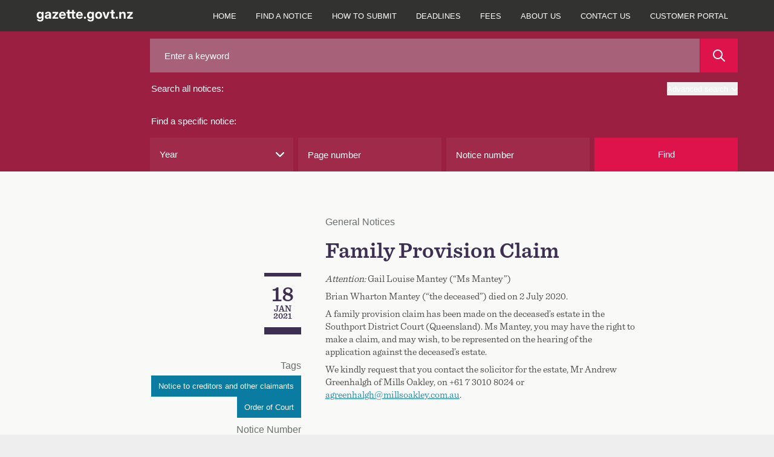

--- FILE ---
content_type: text/javascript
request_url: https://gazette.govt.nz/oman-body-Issue-I-chane-Fight-be-such-must-and-y
body_size: 226317
content:
(function(){var A=window.atob("[base64]/[base64]/AD7ABEA+wAOAPwA/QAPAPsA/gD9ABEA/QADAP4A/[base64]/AREAfwEPAIABgQF/AREAfwEPAIEBggF/AREAfwEDAIIBgwENAH8BfwF0AYMBhAEDAKUApQANAIQBhAF/[base64]/[base64]/[base64]/AHDAZIA/QELAPwB/AH9AckA/gEPAHwB/wH+AREA/gEPAP8BAAL+AREA/gEPAAACAQL+AREA/gEDAAECAQINAP4B/gH8AQECAgIOAIEBAwIDAAICAgINAAMCAwL+AQIC/[base64]/gAPAB4CHwL+ABEA/gAPAB8CIAL+ABEA/gAPACACIQL+ABEA/gAPACECIgL+ABEA/gAOACICIgIDAP4A/[base64]/[base64]/[base64]/AJEAOMC4wINAK0ArQDQAeMC/QIcAK0ArQANAK0CrQIMAK0A/gL9Aq0C/wL8Av4C/gIDAPwA/AANAP4C/gIMAPwAAAMLAP4CAQPQAZIAAgMLAAEDAQMCA8kAAwMPAJsBBAMDAxEAAwMDAAQDBQMNAAMDAwMBAwUDBgMOAJoBBwMPAAYDCAMHAxEABwMPAAgDCQMHAxEABwMOAAkDCgMDAAcDCwMNAAoDCgMDAwsDAwMAAwoDAAMDAxkADAMDAMwAzAANAAwDDAMAA8wAAAP/AgwD/wL7AgADAAMDA8wAAwMDAIcBhwENAAMDDAMAA4cBAAP/AgwD/wL5AgADAAP2Av8C/[base64]/AGECHAMSABsDHQMcA+kC6QISAB0DHQPYAe0CHgMSAB0DHwPYAEIBIANsAh8DIQMeAyADHgPpAiED6QIDAB4DHgMNAOkC6QIaAx4DIAPpAhUD6QIXAyADIAMWA+kC6QJCACADIANDABUDIQMTABkDIgMhA/[base64]/A0EDPwM+A0IDPgMDAD8DPwMNAD4DPgM9Az8DPQMDAOEB4QENAD0DPwMMAOEBQQM+Az8DQgNFAPgBQwNGAPgBRANDAzYAQwNCA0QDQgMGAEMDQwM3ABYARAMHAkMDQwMGAEQDRANDA/[base64]/[base64]/[base64]/[base64]/[base64]/AzkCwgMGAMEDwQMjAJcAwwMMAJcAxAMSAMMDxQPEAxYAxAPBA8UDxQMGAMQDxAM1ADkCxgPEA9kCxwMEAFwCyANHAMcDxwPIA9EAyAPGA8cDxgPFA8gDxwNCAMYDxgNDAMMDyAPGAzYBxgPHA8gDxwMGAMYDxgPBAxkAyAMGAMYDxgNUAiwByQMGAMYDxgNcA/[base64]/[base64]/wL0AtIC9ALDAv8C/wLWAvQC9AIGAP8C/[base64]/[base64]/wEDAN4D4AMNAP8B/wEjAOAD4QMMAOAD4AMSAOED4gPgAxYA4AP/AeID4gMGAOAD4AM1ANoD4wPgA9kC4AMDANkA2QANAOAD4AMMANkA5AM1AOAD5QPkAx4D5APlA+ED5QPjA+QD4wPiA+UD4gNCAOMD4wNDAOED5AMTAOAD5QPkA/MC5gPjA+UD4wPiA+YD4gMGAOMD4wP/ARkA5QMGAOMD4wMjAN0D5gPjAywB5wMGAOYD5gMjANkA2QADANoA6AMNANkA2QAMAOgD6QPmA9kA6gMGAOkD6QMjAOgD6AMOAKIA6wMDAOgD7AMNAOsD6wMMAOwD7QMLAOsD7gPtAy4D7QPDAQ8B7wPuA+0D7gPDARYB8APvA+4D7wPpA/AD8AMGAO8D7wMjAOwD8QMMAKMA8gPvA/ED8wMGAPID8gMjAKMA9AMDAM8AzwANAPQD9AMMAM8A9QM+A/QD9gP1A0ID9QPyA/YD9gMGAPUD9QMjAM8A9wMDANAA+AMNAPcD9wMMAPgD+QP1A/cD+gMGAPkD+QMjAPgD+wP9AUQB/AMPAKkB/QP8AxEA/AMPAP0D/gP8AxEA/AMDAP4D/gMNAPwD/AP7A/4D/wMPAEcCAAT/AxEA/wMDAAAEAQQNAP8D/wP8AwEE/AP5A/8D/wMGAPwD/[base64]/BEEEPwRABBkAQAQ/BLoAPwQ9BEAEPQSbAz8EPwQTAOsCQAQ/[base64]/BD4CgQQSAIAEggQDAB4CHgKVAIIEgwQNAB4CHgISAIMEhAQeAkoChQSBBIQEhgR+BIUEfgQSAIYEhQQuAoMEhgR4A4UEhwQSAIYEhgRDAu0CiAQSAIYEiQSzAlACigSIBIkEiASHBIoEhwR+BIgEfgQSAIcEhwTLAqwCiAR/BIcEigQSAIgEiARFAq8CiwQSAIgEjARuA04CjQSLBIwEiwSKBI0EjQQSAIsEiwQSAP0AjgR/[base64]/[base64]/[base64]/AT6BPsE/QT5BPwE+QQDAP0E/AQNAPkE+QQsAvwE/AQnAPkE+QQuAPwE/AQGAPkE+QTiABYA/QQTAPkE/gT9BBkA/wQsAv4E/gQnAP8E/wQuAP4E/gQGAP8E/wT+BF8C/gT8BP8E/AQnAP4E/gTpBPwE/ATxBP4E8QQGAPwE/ATxBEQD8QQGAPwE/ATxBBcB8QQIAPwE/AQGAPEE8QT8BA0B/AQNAPEE8QQGAPwE/ATxBOIE8QQlAPwE/AQGAPEE8QT8BBkB/AQHAPEE8QQGAPwE/ATxBDAA8QQkAPwE/ATXAfEE1wEGAPwE8QTYAEwD/ASFAfEE/gQSAPwE/AQiBLEA/wS2AvwEAAX+BP8E/gQSAAAF/wS/AEoCAAU4A/8E/wQSAAAFAAX/BBEBAQX+BAAF/gQDAAEFAQUNAP4E/gQsAgEFAQUnAP4E/gQuAAEFAQUGAP4E/gQsAgkCAgUnAP4E/gQuAAIFAgUGAP4E/[base64]/BREAPwUPAEAFQQU/[base64]/[base64]/BREAvwUPAMAFwQW/BREAvwUPAMEFwgW/BREAvwUOAMIFwgUPAL8FvwXCBREAwgUPAL8FvwXCBREAwgUPAL8FvwXCBREAwgUOAL8FvwUPAMIFwgW/BREAvwUOAMIFwgUPAL8FvwXCBREAwgUPAL8FvwXCBREAwgUPAL8FvwXCBREAwgUPAL8FvwXCBREAwgUPAL8FvwXCBREAwgUPAL8FvwXCBREAwgUPAL8FvwXCBREAwgUPAL8FvwXCBREAwgUOAL8FvwUPAMIFwgW/BREAvwUPAMIFwgW/BREAvwUPAMIFwgW/BREAvwUPAMIFwgW/BREAvwUPAMIFwgW/BREAvwUOAMIFwgUPAL8FvwXCBREAwgUOAL8FvwUPAMIFwgW/BREAvwUDAMIFwgUNAL8FvwW7BcIFwgUGAL8FvwXxAmECwwW/[base64]/[base64]/MF8wXwBfQF8AXpBfMF6QUgA/[base64]/AUNAPoF+gXEAfwF/QUPAAgB/gX9BREA/QUPAP4F/wX9BREA/QUOAP8FAAYDAP0FAQYNAAAGAAb6BQEG+gXHBAAGAgZOAPoF+gXOBOwBAwb6BZgA+gUCBgMGAgZgA/[base64]/[base64]/[base64]/[base64]/oF+gWuAycGJwYoBvoF+gUNBicGDQYfBPoFHwQxAA0G+gUGAB8EHwSyA/MFDQYGAB8EHwQGAJ0DJwYfBA0AHwQnACcGJwYNBh8EDQYGACcGJwYGAA0GDQYnBvsBJwb6BQ0G+gUEACcGDQYyAPoF+gUNBjYADQZSALYDJwZGAA0GDQYnBhEGJwb6BQ0G+gUGACcGDQayAzYAJwYGAA0GDQa0A8MDKQYGAA0GDQa3A1wCLAYGAA0GDQa6A/gBLQYGAA0GDQa8AzYBLgYGAA0GDQa/[base64]/QEDANID0gMNAP0B/QEaBtIDGwYPAMIAwgAbBhEAGwYOAMIAHAYPABsGIgYcBhEAHAYOACIGJgYDABwGHAYNACYGJgb9ARwG/QHHBCYGJgZiAv0B/[base64]/QH6BScG+gXwBf0B/QEgA/oFIANHA/0B/QETAyADEwPCBf0B/QG8BRMDEwO6Bf0B/QG4BRMDEwO1Bf0B/QG0BRMDEwOwBf0B/QGrBRMDEwOKBf0B/QFYBRMDEwPLBP0B/QErBRMDEwPPBP0B/QHGBBMDEwPEBP0B/QHABBMDEwO9BP0B/QG6BBMDEwO2BP0B/QGzBBMDEwOyBP0B/QGxBBMDEwOvBP0B/QGsBBMDEwOpBP0B/QGkBBMDEwOiBP0B/QGgBBMDEwOfBP0B/QGcBBMDEwOYBP0B/QF+BBMDEwN9BP0B/QF6BBMDEwN4BP0B/QF2BBMDEwNvBP0B/QFtBBMDEwNqBP0B/QFnBBMDEwNkBP0B/QFgBBMDEwNdBP0B/QFaBBMDEwNXBP0B/QFUBBMDEwNRBP0B/QFOBBMDEwNLBP0B/QFJBBMDEwNHBP0B/QFFBBMDEwNCBP0B/QE/BBMDEwM6BP0B/QE3BBMDEwM1BP0B/QEvBBMDEwMrBP0B/QEbBBMDEwMZBP0B/QEWBBMDEwMTBP0B/QERBBMDEwMMBP0B/QEKBBMDEwMGBP0B/QEFBBMDEwMDBP0B/QH/AxMDEwP6A/0B/QH2AxMDEwPzA/0B/QHwAxMDEwPqA/0B/QHnAxMDEwPlA/0B/QHiAxMDEwPfA/0B/QHcAxMDEwPYA/0B/QF1AxMDEwNjA/0B/QFfAxMDEwNYA/0B/QH0AhMD9AKRAv0B/QEJAPQCkQIGAP0B/QGRAhcBkQIIAP0B/QEGAJECkQL9AQ0B/QEGAJECkQL9ARkB/QEHAJECkQIGAP0B/QGRAjAAkQIFAP0B/QEsApECkQInAP0B/QEuAJECkQIGAP0B/[base64]/AB8B8wMOBecD9gPwA/MD8APiA/YD4gMSAPAD8AMFAbEA8wOQAPAD9gMSAPMD8wM9AuUC+gPfBfMD/wP2A/oD9gMSAP8D+gNHAucC/wNSBfoDAwQSAP8D/wMOBYMFBQQDBP8D/wP2AwUE9gPiA/8D4gMDAPYD9gMNAOID4gNwAvYD/wPiAzkB4gMGAP8D/wM1AIkDAwT/A9ACBQQDBNICAwTDAgUEBQRiAwMEAwQGAAUEBQQSAHwDBgQFBBYABQSBAwYEBgQGAAUEBQT/[base64]/BE0CPwQ3BDoEOgQ1BD8ENQRCADoEOgRDAE0CPwQTAKIDQgQ/[base64]/[base64]/BEYG/wRuBUgGbgUDAP8E/wQNAG4FbgU6BP8E/wQdAHAFcAUTAP8E/wRwBeoE6gQTAP8E/wQDABIBEgENAP8E/wToBBIBcAX/BIsA/wTqBHAFcAUGAP8E/wRwBRcBcAUIAP8E/wQGAHAFcAX/BA0B/wQGAHAFcAX/BBkB/wQHAHAFcAUGAP8E/wRwBTAAcAUFAP8E/wR+BHAFcAVuBf8E/[base64]/BH4EfgRMBeoE6gTwBX4EfgTLBOoEywTfA34E3wNkBMsEZAQxAN8D3wMGAGQEZAQGALoDfgRkBA0AZAQnAH4EfgQJAGQEywQGAH4EfgQGAMsEywR+BPsBfgTfA8sE3wMEAH4EfgQGAN8D3wO8A2kDywQGAN8D3wO/A8MD6gQGAN8D3wPBA1wC/[base64]/[base64]/[base64]/[base64]/[base64]/Ab6BhEA+gYOAPwG/QYDAPoG/gYNAP0G/QZ9Av4G/wYPALUAAAf/BhEA/wYDAAAHAQcNAP8G/wb9BgEH/Qb0Bv8G9AYDAMwFzAUNAPQG9AZ+AswF/wYPANoA2gD/BhEA/wYDANoAAgcNAP8G/wb0BgIH9Ab9Bv8G/QYGAPQG9Ab9BvAB/QYGAPQG9Ab9BhcB/QYIAPQG9AYGAP0G/Qb0Bg0B9AYGAP0G/Qb0BhkB9AYHAP0G/QYGAPQG9Ab9BjAA/QYFAPQG9AYsAv0G/QYnAPQG9AYuAP0G/QYGAPQG9AZuA1AC/wYSAPQGAwd2A8EEBAf/BgMHAwcSAAQHBAerAi8DBQcSAAQHBAcFB4wEBgcDBwQHAwcSAAYHBAcSAGAFBgdgAjwDBwcEBwYHCAcSAAcHBwdHApEACQcSAAcHCgcJB1MCCQcIBwoHCAcDBwkHAwcDAAgHCAcNAAMHAwcsAggHCAcnAAMHAwcuAAgHCAcGAAMHAwcIB18CCAf9BgMH/QYnAAgHAwcsAv0G/QYnAAMHAwcuAP0G/[base64]/[base64]/BGsFFQcUBxMHEwcSABUHFQcsBSMFFgcSABUHFwe/[base64]/[base64]/[base64]/[base64]/Qa0BkIDtAaWA/0G/[base64]/[base64]/BzkHOQdAAEAHPwfiAKwAQAc9Bz8HPQc5B0AHOQdOAD0HPQcIAqAAQAc9B54APQc5B0AHOQc1Bz0HNQcxADkHOQcGADUHNQcGAL8DPQc1Bw0ANQcnAD0HPQcJADUHQQcGAD0HPQcGAEEHQQc9B/sBPQc5B0EHOQcEAD0HPQcGADkHOQcFAX0DQQcSADkHOQcgBS8DQgePBDkHQwdBB0IHQQcSAEMHQgc9AiQEQwcSAEIHRAdhBaQERQdDB0QHRgdBB0UHQQcyB0YHMgcDAEEHQQcNADIHMgcuB0EHQQcyB5QBMgcyAEEHQQcyBzYAMgdBBzcHQQcJADIHMgcGAEEHQQcyB/[base64]/sBRQcyB0YHMgcEAEUHRQcGADIHMgcSAEgGRwcyBysFSAcDAEcHRwcNAEgHSAcuB0cHSQdIB5QBSAcyAEkHSQdIBzYASAdJBzcHSQcJAEgHSAcGAEkHSQdIB/[base64]/[base64]/[base64]/[base64]/[base64]/[base64]/[base64]/MCeQd6B3wHfAd7B3kHewcGAHwHfAciAxkAfQcGAHwHfAckAywBfgcGAHwHfAcnAyoDfwcGAHwHfAcGATQDgAd8B4MGfAebA4AHgAcbBPoAgQd8B4AHfAcxA4EHgQcGAHwHfAc1Az8DggcGAHwHfAdBA/[base64]/[base64]/[base64]/[base64]/[base64]/[base64]/[base64]/AFACewcSAGMHgQchBE4Chgd7B4EHewd2B4YHdgcSAHsHewclBD0DhgcSAHsHjAeGB/[base64]/[base64]/[base64]/gB1AfVB5QB1QcHAtQH1AcxANUH1QcGANQH1AfVB+YE1QcEANQH1AcGANUH1QfUBxEC1AfwBtUH8AbSB9QH1AfRB/AG8AbQB9QH0QfPB/AG8AbOB9EH0QfMB/AG8AbLB9EH0Qe7A/AG8AbGB9EHxge1A/AG8AZOBMYHxgeuA/AG8AZJBMYHxgdHBPAG8AZFBMYHxgdCBPAG8AY1BMYHxgcvBPAG8AaSA8YHxgfKB/AG8AYTBMYHxgcRBPAG8AYMBMYHxgcGBPAG8AYDBMYHxgcFBvAG8AanAsYHpwLBB/AG8AYGAKcCpwLwBvAB8AYGAKcCpwLwBhcB8AYIAKcCpwIGAPAG8AanAg0BpwIGAPAG8AanAhkBpwIHAPAG8AYGAKcCpwLwBjAA8AYFAKcCpwK6B/[base64]/[base64]/[base64]/[base64]/gUNAOIH4gcMAP4F5QfkB+IH4gcGAOUH5AcjAP4F/[base64]/sE7QcSAOwH7Ae/AJEA7gcSAOwH7AdSBVIC7wfuB+wH8AftB+8H7QcDAPAH7wcNAO0H7QfqB+8H7wftB5QB7QcyAO8H7wftBzYA7QfvBzcH7wcJAO0H7QcGAO8H7wftB/AB7QcGAO8H7wftBxcB7QcIAO8H7wcGAO0H7QfvBw0B7wcGAO0H7QfvBxkB7wcHAO0H7QcGAO8H7wftBzAA7QcFAO8H7wccAO0H7QcDAHcBdwENAO0H7Qf1AXcB8AcPAHAE8QfwBxEA8AcDAPEH8gcNAPAH8AftB/IH7QcdAPAH8AcTAO0H7QcOAPME8wcPAO0H9AfzBxEA8wcOAPQH9QcDAPMH8wcNAPUH9QfEAfMH8wcPAHgC9gfzBxEA8wcPAPYH9wfzBxEA8wcDAPcH+AcNAPMH8wf1B/gH9QfwB/MH8wfvB/UH7wcxAPMH8wcGAO8H7wcjAKAE9QcGAO8H7wf1Bw0A9QcnAO8H7wcJAPUH9QcGAO8H7wcGAPUH9QfvB/sB7wfzB/UH8wcEAO8H7wcGAPMH8wePBG0D9QeyBPMH+QcSAPUH9QerArEA+gcSAPUH+weLBLIC/Af6B/sH/Qf5B/wH+QcDAP0H/AcNAPkH+QfqB/wH/Qf5B5QB+QcyAP0H/Qf5BzYA+Qf9BzcH/QcJAPkH+QcGAP0H/Qf5B/AB+QcGAP0H/Qf5BxcB+QcIAP0H/QcGAPkH+Qf9Bw0B/QcGAPkH+Qf9BxkB/QcHAPkH+QcGAP0H/Qf5BzAA+QcFAP0H/QccAPkH+QcDAEwBTAENAPkH+QcIAkwB/gf5B5YA+QfwB/4H/wf9B/kH+QcxAP8H/QcGAPkH+QcDAPkF+QUNAPkH+QcjAPkF+QUGAPkH+Qf5BQ0A+QUnAPkH+QcJAPkF+QUGAPkH+QcGAPkF+QX5B/sB+Qf9B/kF+QUEAPkH+QcGAPkF+QV/BLIC/Qc6BfkF+QUSAP0H/QfsApEA/wcSAP0HAAj/[base64]/kF+QUxAPAH6gcGAPkF+QUDAN0B8AcNAPkF+QUjAPAH8AcGAPkF+QXwBw0A8AcnAPkF+QUJAPAH8AcGAPkF+QUGAPAH8Af5BfsB+QXqB/[base64]/[base64]/CJsHPQgSADsIOwilBzoIpQehBzsIoQc9CKUHpQcGAKEHoQelB/[base64]/sBpQehB/[base64]/[base64]/[base64]/CIEIfwiACHoIgAhfBH8IfwhHAIAIgAh/CNEAfwh9CIAIgAh8CH8Ifwh5CIAIgAh7CH8IewhCAIAIfwhDAHoIeggTAF4EXgR6CKAGegh/CF4EXgR7CHoIeggGAF4EXgQjAH4IewgSANYHfgh7CNIDfwgyAH4Ifgh/CNIDfwhSANID0gM5AH8IfwgPAEYCgAh/[base64]/[base64]/Aj7CC4D+wj8CO0D/Aj7CO4D+wj5CPwI/AgGAPsI+wgjAKII/QgOAPMA/ggDAP0I/wgNAP4I/ggMAP8IAAn7CP4IAQkGAAAJAAkjAP8I/wgDAPMA8wANAP8I/wgMAPMAAgk+A/[base64]/[base64]/[base64]/BLgAPQkWBj4FPgkSAD0JPQklARwBPwkSAD0JQAk/[base64]/[base64]/CSQGfwl8CX4JfAl3CX8JdwmRBXwJkQUDAHcJdwkNAJEFkQVxCXcJdwkGAJEFkQUjAAoJfAmRBWkDfgkGAHwJfAkjAF4HXgcPAJAIkAheBxEAXgcOAJAIkAgPAF4HXgeQCBEAkAgDAF4HXgcNAJAIkAjTBF4HfwmQCJoAkAgmAH8JfwmMAggGgAl/[base64]/AWDCQEGgwnnBPwF/AVOAIMJgwkmAuwB7AGDCZgAgwn8BewB7AGtA4MJ/AUGAOwB7AESAKYDhQnsARYAhgmqA4UJhQkGAIYJhgkcALkDhwmGCbYDhgmFCYcJhQlCAIYJhglDAKYDhwmGCZ8DiAmFCYcJhQkGAIgJhwnnBIAJgAkLAIcJhwmEAg4GDgaHCcwEhwmACQ4GgAnsAb4D7AGHCYAJgAnsAcMD7AGlA4AJgAmFCewB7AH8BYAJ/AVCAOwB7AGGCcMDgAlQAOwB7AFDAIQJhAnsAZcD7AGACYQJgAn8BewB7AEGAIAJ/AWqAxkAgAkGAPwF/AWtA68DhAkGAPwF/AWyA4MJgwmECfwF/AWACYMJgAnsAfwF7AGkBoAJ/AUxAOwB7AEGAPwF/AW0A/MF8wUGAPwF/AUGAKADpAb8BQ0A/AUnAKQGpAbzBfwF8wUGAKQGpAYGAPMF8wWkBvsBpAbsAfMF7AEEAKQG8wUyAOwB7AHzBTYA8wVSALkDpAZGAPMF8wV+Ag8GgAnzBRIG8wWkBoAJpAbsAfMF7AEGAKQG8wW0AzYApAYGAPMF8wW3A/gBgAkGAPMF8wW6A8ABgwkGAPMF8wW8AzkChQkGAPMF8wW/[base64]/A/[base64]/[base64]/[base64]/0A3QkWCdYJ1gkSAN0J3QlFAlAC6AkSAN0J6Ql/[base64]/[base64]/YJkgcEAPcJ9gkyAJIHkgf2CTYA9gk1AMUJ9wn2CW0C9gkOAEAFQAUDAPYJ+AkNAEAFQAUMAPgJ+Qn3CUAF9wmSB/kJkgcGAPcJ9wkjAIAJ+QkTAMUJ+gn5CUAF+Qn3CfoJ+gmSB/kJkgcGAPoJ+QkjAPgJ+AkGAPkJ+gn4CQ0A+AknAPoJ+gmSB/gJkgfHCfoJxwkGAJIHkgcjAMYJ+AkOACACIAIDAPgJ+gkNACACIAIMAPoJ+wkEACAC/AmSB/sJ+wkGAPwJ/AkjAJAI/Qn8CW8B/gn7Cf0J+wnHCf4JxwkxAPsJ+wkGAMcJxwkDAOUB/QkNAMcJxwkMAP0J/glOAMcJ/wn+CUAH/gnvCf8J7wkGAP4J/gnvCcEJwQkxAP4J7wkGAMEJwQkOAOUB5QEDAMEJwQkNAOUB5QEjAMEJ/gkGAOUB/wn+CQ0A/gknAP8J/wnzCf4J8wkGAP8J/gkGAPMJ8wn+CfsB/gnvCfMJ7wkEAP4J8wkGAO8J7wkjAP0J/QkGAO8J/gn9CQ0A/QknAP4J/gnzCf0J8wkGAP4J/QkGAPMJ8wn9CfsB/Qn7CfMJ8wkEAP0J+wkGAPMJ8wkjAIECgQLzCSwB/QkGAIECgQIjAPoJ+gmMAssI/gkPAAkD/wn+CREA/gkOAP8J/wkDAP4J/gkNAP8J/[base64]/[base64]/BCAGMQoSADAKMAoxCgUKBQovCjAKLwoDAAUKBQoNAC8KLwpYBwUKBQoGAC8KLwojAA8KDwplB/[base64]/[base64]/[base64]/oArQd4CkgBSAF2Cq0Hdgp0CkgBSAF5Cq0HrQd2CkgBSAFWAK0HrQcUAUgBFAEOAa0HDgExABQBFAEGAA4BDgEDAMYBSAENAA4BDgEjAEgBxgEGAA4BrQfGAQ0AxgEnAK0HrQcJAMYBxgEGAK0HrQcGAMYBxgGtB/[base64]/CoIKfwoSAIAKgAp/[base64]/CsYBfwp+CoQKfgp8Cn8KfAoyAH4Kfgp8CjYAfAo1AAgBfwp8Cm0CfAoDACkCKQINAHwKfAoMACkChAp/CnwKfwp+CoQKfgoGAH8KfwojACgCKAITAAgBhAooAnwKKAJ/[base64]/CpgDPwosAp4KngonAD8KPwouAJ4KngoGAD8KPwoPAJQIlAg/[base64]/[base64]/QjWChEA1goPAP0I/QjWChEA1goDAP0I/QgNANYK1grFAf0I/QgOALIIsggPAP0I/[base64]/[base64]/[base64]/[base64]/[base64]/AoSAPsK+wr8ClMC/Ar2CvsK9gr1CvwK9QoDAPYK9goNAPUK9QryCvYK9goDAMoGygYNAPYK9gr1AcoGygYPAOMH4wfKBhEAygYDAOMH4wcNAMoGygb2CuMH9gpkAMoGygb2CiAA9gr1CsoGygYGAPYK9QpgApEB9gpDAvUK+woSAPYK/AonBsEE/QoSAPwK/goOBUoC/wr9Cv4K/Qr7Cv8K+woSAP0K/QrYAOUC/wp8BP0KAAsSAP8K/woSADQFAQu/AB8FAgv/[base64]/sBEwtkAwYLZAMEABMLBgsGAGQDZAMjAEwFTAVkA2kDEwsGC0wFTAUICxMLBgv7CkwFTAUyAAYL+wpMBTYATAU5AI0CjQJMBTYATAX7Co0CjQIGAEwFTAVCBkoC+wpSBUwFTAUSAPsK+wqPBLEABgtsA/[base64]/[base64]/[base64]/[base64]/[base64]/sBPgs1CzkLNQsEAD4LOQsGADULNQuPBF4FPgsSADULNQu2AkoHPws+CzULNQsSAD8LPgvxAjwDPwt/BD4LQAsSAD8LPwtAC64FQAs1Cz8LNQsDAEALPwsNADULNQvyCj8LPwv1AZoAQAs/C2MBPwsdAEALQAsTAD8LPwsIAjwGQQs/C28BPwtAC0ELQQtdBz8LPws1C0ELNQsGAD8LPwsiBDMBQQsSAD8LPwu/[base64]/[base64]/IKIAcGAFkFWQVdBDwD8gqPBFkFQwtaBPIK8goSAEMLQws1AmcCRQsSAEMLQwsOBQ0IRgtFC0MLQwvyCkYL8goSAEMLQwuPBEoCRgsSAEMLRwtGC38FfwUSAEcLRgsSAB0HRwsuApMESAtGC0cLRwt/BUgLfwXyCkcL8goDAH8FfwUNAPIK8gooC38FfwXyCpQB8goyAH8FfwXyCjYA8gp/BTcHfwUJAPIK8goGAH8FfwXyCvAB8goGAH8FfwXyChcB8goIAH8FfwUGAPIK8gp/BQ0BfwUGAPIK8gp/BRkBfwUHAPIK8goGAH8FfwXyCjAA8goFAH8FfwUcAPIK8grFARgCGALyCpAIkAgdABgCGAITAJAIkAgYAqAGGAJ/[base64]/[base64]/[base64]/[base64]/sBjgsjCI0LIwgEAI4LjQsGACMIIwjiAFEFjgszACMIIwg9AmECjwsSACMIkAtSBTkDkQs1ApALkguPC5ELkQsSAJILkgsSAFIBUgEOBdgD2AOSC1IBUgGRC9gD2AMSAFIBUgEhBGECkQuPBFIBUgH/CpEL/woSAFIBUgE9An0DkQsSAFIBUgGRC4kFiQX/ClIBUgHYA4kF2AMDAFIBUgENANgD2AOOC1IBUgHYA5QB2AMyAFIBUgHYAzYA2ANSATcHUgEJANgD2AMGAFIBUgHYA/AB2AMGAFIBUgHYAxcB2AMIAFIBUgEGANgD2ANSAQ0BUgEGANgD2ANSARkBUgEHANgD2AMGAFIBUgHYAzAA2AMFAFIBUgEcANgD2APiAEYBiQUTANgD/woPAAwFDAX/ChEA/woDAAwFkQsNAP8K/woaBpELkQv/CqEJ/wqJBZELkQsTAP8K/wrEAaAEoAT/CucH/wqRC6AEoARSAf8KUgExAKAEoAQGAFIBUgEDANUI1QgNAFIBUgEjANUI/woGAFIBkQv/Cg0A/wonAJELkQsJAP8K/woGAJELkQsGAP8K/wqRC/[base64]/ABkwsGAI4LjguTCxcBkwsIAI4LjgsGAJMLkwuOCw0BjgsGAJMLkwuOCxkBjgsHAJMLkwsGAI4LjguTCzAAkwsFAI4LjgscAJMLkwsDAJYBlgENAJMLkwsMAJYBlguOC5MLjgsGAJYLlgtHAlAHmQsSAJYLlgsOBXcDmgtsA5YLmwuZC5oLmQsSAJsLmgt/BH4FmwsSAJoLmgtSBTMBnAumApoLmgubC5wLmwuZC5oLmQsDAJsLmgsNAJkLmQuEC5oLmgsMAKsFmwuZC5oLmQsGAJsLmwsjAKsFnAtlAF8AnQsPAAAHAAedCxEAnQsOAAAHAAcDAJ0LngsNAAAHAAe3CJ4LngsDAPkA+QANAJ4LngsAB/[base64]/[base64]/sBtguZB64LmQcEALYLrgsGAJkHmQcjAIwAjACZBywBtguuC4wAjACtC7YLrQuBBYwAjAAxAK0LgQUGAIwAjAAjANYGrQsGAIwArgutCw0ArQsnAK4LrgsJAK0LrQsGAK4LrgsGAK0LrQuuC/[base64]/Cz0IPQgsAlwCvwsnAD0IPQguAL8LvwsGAD0IPQgsApQBwQsnAD0IPQguAMELwQsGAD0IPQjBC18CwQu/Cz0IvwsnAMELwQvAC78LvwsGAMELwAvQAZAEkAREAMALwAvQAXIEcgREAMALwAuMAsQIwQvAC8cIwAtYAsELwQvAC/[base64]/[base64]/[base64]/[base64]/[base64]/[base64]/[base64]/MC3gviC+QL4gvjC94L4wsGAOIL4gtzAxkA5AsGAOIL4gvXAywB5QsGAOIL4gvbA+ED5gsGAOIL4gvjAtoD5wuTA+IL4gsLAN4C6AviC0EE4gvoCxkA6QviC44A4gvnC+kL5ws8BOIL4gvoC44A6AviC+cA4gvnC+gL5wvTBeIL4gsTAN4C6AviC+cA5wDnC+gL5wv/AecA5wAGAOcL5wvjA+AD6AsGAOcL5wvmA+sD6QsGAOcL5wsSANkA6gvnCxYA5wvpA+oL6gsGAOcL5ws1AOsD6wvnC9kC7As1APED7QvsCx4D7gvtC9kA7QvrC+4L7gvqC+0L7QtCAO4L7gtDANkA7wsTAPED8AvvC/MC8QvuC/AL7gvtC/EL7QsGAO4L7gvpAxkA8AsGAO4L7gvvAywB8gsGAO4L7gvyA/QD8wsGAO4L7gsLAPcD9AvuCy4D7gv0C+0D9AvuC+4D7gv1A/QL9AsGAO4L7gv5A9AD9QsGAO4L7gs+A9sA9gvuC0ID7gv8A/YL9gsGAO4L7gvgAAQE9wsGAO4L7gvvAAIE+AsGAO4L7gsHBHsD+QsGAO4L7gv3AVgD+gsGAO4L7gszAHsD+wvsAj0D/AslBPsL+wsSAPwL/Au3AHcD/QsSAPwL/AuCBX0D/gv9C/wL/Av7C/4L+wsSAPwL/AslBIsB/QuFAfwL/gsSAP0L/QsSAPAG/wv9C1UK/Qv+C/8L/gv7C/0L+wsSAP4L/QuPBHID/gsnBv0L/wsSAP4L/gvoALEAAAwSAP4L/gsADIcFhwX/C/4L/gsSAIcFhwUgBWsC/wvLAocFAQwSAP8L/wslAZEAAgwSAP8LAwwlBLICBAwCDAMMBQwBDAQMAQz+CwUM/gv7CwEM+wsDAP4L/gsNAPsL+wvuC/4L/gv7CwgE+wsGAP4L/gsLBBAEAQwGAP4L/gs1AD8BBAy3CP4GBQwEDAEHBAz+CwUM/gsEDCYEBgxTAP4L/gsEDA0EBAwyAP4L/gsEDNYHBAz+Cw0E/gsGDAQMBAxTAP4L/gsIApICBgz+C4sA/gsEDAYMBAwSBP4L/gsxAAQMBAwGAP4L/gsGAA8EBwz+Cw0A/gsnAAcMBwwJAP4L/gsGAAcMBwwGAP4L/gsHDPsBBwwEDP4L/gsEAAcMBAwGAP4L/[base64]/[base64]/sC+wIGAHkMeQyKA4YDfQwGAHkMeQyFA4sDfgwGAHkMeQwSAIIDfwx5DBYAeQyHA38MfwwGAHkMeQyUB9kCgAw1AJADgQyADB4DggyBDIIDgQx5DIIMggx/[base64]/[base64]/[base64]/[base64]/[base64]/[base64]/[base64]/4CWAMGAPsC+wLiAPsA0gNOA/sCAAQGANID0gN8BFAHLAQSANID0gMsBEoFLAQSANID0gPoAJMEWwRNBdIDXgQsBFsELAQDAF4EWwQNACwELAT3AVsEXgQGACwELAQzAPsC+wK/AEQCYAQiB/[base64]/BMgEyATqBPsC+wJbBMgEWwQsBPsC+wJeBFsELAQABPsC+wJPAywEAARYA/sC+wIXAwAEAASCB/sC+wLHAgAEAAR/B/sC+wJ+BwAEAAR9B/[base64]/ADiAMsALASCCfwAWwQABCwEAAQyAFsELAQABDYAAAQsBPwA/AAJAAAEAAQGAPwA/AAABBcBAAQIAPwA/AAGAAAEAAT8AA0B/AAGAAAEAAT8ABkB/AAHAAAEAAQGAPwA/AAABDAAAAQFAPwA/AAsAgAEAAQnAPwA/AAuAAAEAAQGAPwA/[base64]/MERAUSACkFKQUgBWECaAWLBCkFfwVEBWgFRAXvBH8F7wQSAEQFRAV8BLEAaAV4A0QFfwUSAGgFaAVDAlIJlwV/[base64]/wIDACYFJgUNAP8C/wJvBCYFbwQ+AP8C/wIPAEAJaAX/AhEA/wIDAGgFlwUNAP8C/wLEAZcFlwX/AvAA/wJvBJcFbwSFA/8C/[base64]/BCAExgd2BrEHsQeuB8YHxgeRB7EHsQcSAMYHxgexB8EHsQdtB8YHbQcDALEHsQcNAG0HbQdbBLEHsQdtB/[base64]/YH5QfiB+oH4gcCB+UHAgcDAOIH4gcNAAIHAgdbBOIH4gcCB/YAAgcGAOIH4gfOBFsBWwHiB28B4gcFAlsBWwEYB+IH5QeHA1sBWwEGAOUH5QduA0QF7wcSAOUH5QffBT4C9gcSAOUH+Qc1ApEBBAj2B/[base64]/[base64]/[base64]/[base64]/BnQI/wYSAHMIcwgFAVMGUwYSAHMIcwh2A1ICUgIOBXMIdAhTBlICUgL/BnQIUwZxCFICUgLiB1MGUwYDAFICUgINAFMGUwZbBFICUgJTBvYAUwYGAFICUgLfAdQH/waHA1ICUgIGAP8G/wZ2Ai8D1AcuAv8G4gcSANQH1AcSAEgFSAUhBGcCcQjUB0gF1AfiB3EI4gcSANQH1AchAUQCcQgSANQHdAhgAq8CeghxCHQIcQgSAHoIdAiBBDoJeghxCHQIcQjiB3oI4gcSAHEIcQgeAkUGRQYSAHEIcQi/AMAAdAgSAHEIcQh0CIkEiQRFBnEIRQYSAIkEiQR/[base64]/[base64]/[base64]/[base64]/[base64]/[base64]/[base64]/YA9gC0BiMFGAMVB/YA9gCwBRgDGANaBPYA9gBvBBgDGAOSBvYA9gAYBhgDGAPjBvYA9gBcBxgDGAOlB/YA9gBzBxgDGANJAvYA9gByBxgDSQKJCPYA9gAzBkkCSQJLBvYA9gBFBkkCSQKPCPYA9gBSAkkCSQJTBvYA9gBvCEkCSQJhBvYA9gBtCEkCSQIHCPYA9gAKCEkCSQJdCPYA9gCpBkkCSQJxB/YA9gBJBkkCSQJQCPYA9gAmCEkCSQIWCPYA9gAeCEkCSQIXCPYA9gBbAUkCWwECB/YA9gBtB1sBWwHAB/YA9gAiB1sBWwHcBvYA9gBDBlsBWwEpBvYA9gAyAFsBWwH2ADYA9gBbAYIDWwEGAPYA9gDfAXgF3wGHA/[base64]/BN8CQwYYBjMGMwYpBkMGKQYSADMGMwarAucCQwYSADMGMwZDAlACRQZDBjMGSQYSAEUGRQaLBMwCSwYSAEUGUwZLBlMISwZJBlMGSQYpBksGKQYSAEkGSQZFAmECSwYSAEkGSQZLBiUDJQMSAEkGSQYOBZEASwYSAEkGUwZ/[base64]/[base64]/MD8wOSBnQGdAYSAPMD8wO/AF4FXgUSAPMD8wNeBb8LXgV0BvMD8wMTA14FEwMDAPMD8wMNABMDEwNbBPMD8wMPAF8HXgXzAxEA8wMDAF4FdAYNAPMD8wMaBnQGdAYPALQIkgZ0BhEAdAYOAJIGkgYDAHQGdAYNAJIGkgbzA3QG8wMFApIGkgbvBPMD8wO1C5IGkgYTA/[base64]/cEAgcSAAcHBwe/[base64]/BFACXwdgAl0HXQdGC18HXwdMA10HTANCB18HQgfvBkwDTAMDAEIH7wYNAEwDTANbBO8G7wYPALoKQgfvBhEA7wYDAEIHXQcNAO8G7wb7A10HXwfvBswA7wYFAl8HXwfvBO8G7wZMA18HTAMGAO8G7wZsA4YCXwcSAO8G7wZfB4gKXwcSAO8G7wYSABUHFQd/[base64]/[base64]/[base64]/[base64]/ADcCvwcSALQHwAd/BGcCwQe/B8AHvweuB8EHrgcSAL8HvwdBC6ICwAcSAL8HvwcgA1MCwQfAB78HvweuB8EHrgfzA78H8wMDAK4HrgcNAPMD8wNbBK4HrgcaBsQHvweuBwECAQIFAr8HrgfvBAECAQLzA64H8wMGAAECAQI9Ah8FrgcSAAECvwe/AFkFWQWuB78HrgcSAFkFWQV2AsAAvwcSAFkFWQXYAAkBCQG/[base64]/gH7wdOB/MHTgdfBe8HXwUDAE4HTgcNAF8FXwVbBE4HTgcOAMsGywYPAE4HTgfLBhEAywYOAE4H7wcDAMsGywYNAO8H7wfFAcsGywYDAL0HvQcNAMsGywbvB70H7wcFAssGywbvBO8H7wdfBcsGXwUGAO8HywZHAoME7wcSAMsG8wepABwH+AfvB/MH8wcSAPgH+AciBD0H+QcSAPgH+AfoACAEAgirAvgH+Af5BwII+QfzB/gH8wcSAPkH+AemAm0D+QcSAPgH+AfxAkIBAgh2A/gHBAj5BwIIAggSAAQIBAgOBRgFBwgSAAQIBAgiBGkJCggHCAQIBAgCCAoIAgjzBwQI8wcSAAIIAgiLBCoBBAgSAAIIBwiLBAAKCggECAcIBwgSAAoICgiQAKEIFggSAAoIFwi2AkQCHgi/[base64]/[base64]/[base64]/BH8CfwI1AOIGPwT7A9UK4gY/BJgAPwR/AuIGfwI/BKwDPwQGAH8CfwIPAJgI4gZ/[base64]/BFgIPwRVAeIGVQGGBz8EPwQxAFUBVQEGAD8EPwQ4AHYB4gY/BAgMPwQGAOIG4gY/BB8EHwQGAOIGPwQGAB8EHwQ/[base64]/BIMKPwQFAuIG4gYfBD8EHwTiBhkAPwQTAMMD4gYPAC0IhgfiBhEA4gYOAIYHhgcPAOIG4gaGBxEAhgcOAOIG4gYDAIYHhgcNAOIG4gbEAYYHhgcPACgI5geGBxEAhgcOAOYHBwgPAIYHKAgHCBEABwgOACgIKAgDAAcIBwgNACgIKAjiBgcI4gY/[base64]/[base64]/[base64]/QXABhEAwAYOAP0F/QUPAMAGwAb9BREA/QUPAMAGwAb9BREA/QUOAMAGwAYPAP0F/QXABhEAwAYPAP0F/QXABhEAwAYOAP0F/QUPAMAGwAb9BREA/QUOAMAGwAYPAP0F/QXABhEAwAYPAP0F/QXABhEAwAYPAP0F/QXABhEAwAYOAP0F/QUPAMAGwAb9BREA/QUPAMAGwAb9BREA/QUOAMAGwAYPAP0F/QXABhEAwAYPAP0F/QXABhEAwAYPAP0F/QXABhEAwAYPAP0F/QXABhEAwAYPAP0F/QXABhEAwAYPAP0F/QXABhEAwAYPAP0F/QXABhEAwAaNCP0F/QUDAMAGwAYNAP0F/QUsAsAGwAYnAP0F/QUuAMAGwAYGAP0F/QVrAJwAnAD9BcMAwwADAJwAnAANAMMAwwBZAJwAnAAsAsMAwwAnAJwAnAAuAMMAwwAGAJwAnABsAIoA/QUDAJwAnAANAP0F/QUsApwAnAAnAP0F/QUuAJwAnAAGAP0F/[base64]/[base64]/[base64]/[base64]/wIGAKgCqAIeAs4GEwMSAKgCqAITA/[base64]/sA8wMSACwELATzA+cB8wMDACwELAQNAPMD8wP3ASwEOgQGAPMD8wM4AJsAYATiAFEBbwSCCWAEzQTzA28E8wMGAM0EbwT+ASwELATzA28E8wM6BCwELARJAvMDSQJMAywETANMBkkCSQK8B0wDTAMfBkkCSQLwBUwDTANuBUkCSQIxBUwDTAP/[base64]/AkkCSQJPA1sBWwFYA0kCSQIXA1sBWwGCB0kCSQLHAlsBWwF/[base64]/wITANEIEwP/Av4HFwPHAhMDxwIGABcDEwOxAgEIsQL/AgEI/wITA7ECsQIGAP8C/wJdAYwKXQEGAP8C/wJuAPAIEwPOBEUFFwMTA6UAEwP/AhcD/wITA+kIEwP/ArYH/wITA14BXgH/AtMI/wLZCF4BXgEGAP8C/wLeCF0CEwMGAP8C/wLgCF0CJQMGAP8C/wLkCBkATAMGAP8C/wLrCBkAegMGAP8C/wLuCBUJmgMGAP8C/[base64]/[base64]/AhUB8wAGAKMAowDDAVgEFQFEAKMAowAVARwJFQGjAJ8AowBxABUBFQGjABcAowASABUBFQGjABYAowAbCRUBFQEGAKMAowA1APMDTAH8AaUF/wJMAXYFTAGjAP8CowBrAD8H/wKjANoJowBMAf8C/wISAKMAowD/AqkC/wKCCaMAowA1AP8C/wKjAEEEowBZAJgA7AP/AqMAowAdCewD/wIGAKMAowAMAAsF7AM1AKMA8wPsA5IK7APzA5MK8wMfCewD7AMGAPMD8wMzAKMAowDzA/4HWASjAJoBowAGAFgEWATzAwEI8wMPAKwJyQTzAxEA8wMDAMkEzQQNAPMD8wNYBM0EWAQGAPMD8wMtCYwK1gQGAPMD8wPEAWUG9gTzA2gG8wMdAPYE9gQ1APMD8wP8Ae0HBAXzA3sC8wP2BAQF9gTEAWYDZgP2BGII9gT9BGYDZgPzA/YE9gQwCWYDZgPWBPYE1gRYBGYDZgOjANYEowDsA2YDZgP/AqMAowAVAWYDFQHzAKMAowCaAxUB8wB6A6MAowBMA/MA8wAlA6MAowATA/[base64]/wLHAqgCqAL/AlEJxwJVCagCqAIGAMcCxwJaCYsA/wIGAMcCxwJsCYsAEwMGAMcCxwITAFgJFwPHAv4HJQNPABcDFwMlA10CJQNuCRcDFwMGACUDJQPHAgEITANPACUDJQNMA10CTANxCSUDJQMGAEwDTAORBdEBZgMlA0wDJQMXA2YDFwMTAyUDEwP/AhcD/[base64]/wKWAtAECAPuAbMAswAIA5oACAP/ArMAswAGAAgDCANOANEBEwMIAycFFwMGABMDEwMIA/4EJQMGABMDEwObAT4EmwETA78CEwObARkAmwETA/gDEwObAREAmwEGABMDEwMIA5MECAMGABMDEwMIAoAJTAMTA5oAEwP/AkwDTAMGABMDEwOUAj4EZgMTA78CEwNmA78CZgMTAxkAEwNmA/gDZgMTAxEAEwMGAGYDZgMHBmIIegNmAzcIZgP/AnoDegMGAGYDZgOUAr8ClAJmA78CZgOUAr8ClAJmAxkAZgOUAvgDlAJmAxEAZgMGAJQClAIIAkUBmgOUAroAlAKWApoDmgO3CBoCGgKaA4AJmgOUAhoCGgIxAJoDlAIGABoCGgIGAHwJmgMaAg0AGgInAJoDmgMJABoCGgIGAJoDmgMGABoCGgKaA/sBmgOUAhoCGgIEAJoDlAIGABoCGgJNANEBmgMHBhIK7AOaAyYKmgMaAuwD7AMaBuoI+APsA/IH7AOaA/gDmgPsA4sA+AOaAy4BmgMGAPgD+AOWAqEFWATJAZsKkwRYBPUAWAT4A5MEkwQGAFgEWAQDANUD1QMNAFgEWAT8AdUD0ARYBGcDZwP/AtAEWAQGAGcDZwPsAxcA7ANnA8oAZwMGAOwD7AMPAN4E0ATsAxEA7AMOANAE0AQDAOwD7AMNANAE0ATuAewD1gTQBG8B0AT4A9YE+AMGANAE0ATOBIAJ1gTQBIsA0AT/AtYE1gQGANAE0ARuANEB0QHQBCwELATRAaQC0QEsBBYApALRAc4AzgCkAo4A0QEGAM4AzgAPANMDpALOABEAzgAOAKQC0wMPAM4AzgDTAxEA0wMOAM4AzgADANMD0wMNAM4AzgDJAdMDLATOANYDzgD/AiwE/[base64]/gQsBPYELATtAf4E9gQGACwELAQzAMAB/gQsBEUBRQH+BN4E3gQGAEUBRQHPAZEK/gRFAW8BRQG3C/4E/gTPAbEGzwH+BBcA/gRFAc8BRQH5Af4EzwEGAEUBRQHQATQB/gQ1AEUBBAX+BJIJ/gSSBY0KCQX+BI4K/gQEBQkFBAUHAv4E/[base64]/gT2BPwK9gTeBP4E3gQDAPYE9gQNAN4E3gRqAfYE9gQMAIMJ/gQ1APYE9gT+BNsH/gQOADoIBAUDAP4E/gQNAAQFBAX1Af4E/gQEBZwAnAD2BP4E9gRzAJwAnADeBPYE9gQGAJwAnAA1AEQJ/gScAHUInADEAcYJBAWcAOoBnAD+BAQF/gTrBJwAnAAGAP4E6wQzAEQJ/gTrBP4HBAX+BBYA/[base64]/[base64]/wLHApQClAISAP8CxwLsAsAH/wISAMcCxwJ2AwwDCANhBccCxwL/AggD/wKUAscClAIDAP8CxwINAJQClAKiAccCxwK3CMoCygLHAq8ArwCxAsoCxwITAK8ArwDHAjwLxwKUAq8ArwAGAMcClAInBqICxwIPDJQClAISAMcCxwIuAncDygKLBMcC/wL6CsoCygKUAv8ClAISAMoCygK/AIsB/wISAMoCygKPBPAGCAP/AsoCygISAAgD/wISAFMFCAM4AhgFEwP/AggD/wLKAhMDygKUAv8ClAIDAMoCygINAJQClAKiAcoCogHJAUQLygIDAAkD/[base64]/AMEEsQI4A5QClAISALECsQKUAhEBlAKvALECrwADAJQClAINAK8ArwBwApQCsQKvAKgJrwAGALECsQJUBasJygIGALECsQISALIJ/wKxAhYAsQKuCf8C/wIGALECsQI1AK0JCAOxAoEIsQIIA7IJCANfBLECsQJHAAgDCAOxAtEAsQJ9CAgDCAN8CLECsQJ5CAgDCAP/ArECsQJCAAgD/wJDALIJCAMTAK0JCQMIA6AGCAP/AgkD/wKxAggDsQIGAP8C/wJ7CKsJCAMyAP8C/wIIA6sJCANSAKsJCQM5AAgDCAMJA4YICQP/AggD/wKxCQkDCAMGAP8C/wKuCRkACQMGAP8C/wK2CWAFEwMGAP8C/wIMAMEJFwO9Cf8C/[base64]/gDZwOaA1gEmgMnAGcDZwM1AJoDmgNnAxoHZwMPAPYJ+ANnAxEAZwMOAPgD+AMDAGcDWAQNAPgD+AOSBVgEWAQOACEGYgQDAFgEWAQNAGIEYgT4A1gE+AOaA2IEmgMGAPgD+AO/[base64]/gTQBB8C0AQFAv4E/gQsAtAE0AQnAP4E/gQuANAE0AQGAP4E/gTQBF8C0ARiBP4EYgQnANAE0AQ1AGIEYgS8Cw8H/gRiBBYHYgTQBP4E0AQDANMJ/[base64]/[base64]/gSSB2IEYgTpAP4E6QDQBGIEYgRCAOkA6QBDAMoJ0ATpAMQJ6QBiBNAEYgQGAOkA6QD8CRkA0AQGAOkA6QCoAqAGqALzCekA6QAGAKgCqAKBAiwBgQIGAKgCqAI1ACoF/gSoAroIqAL+BGsI/gT6CagCqAIGAP4E/gQeCsIJAAUGAP4E/gQCChUKBAUGAP4E/gRMACQKCQU1ABUKCwUJBZYHCQUMAIwIJwUcAAkFCQUnBb8JJwULBQkFCQUyACcFCwUJBTYACQU1ACQKJwUJBW0CCQUMAMkGKgUnBQkFJwULBSoFCwUGACcFJwUTACQKKgUnBQkFCQUHCioFJwULBQkFCQUGACcFCwUJBSsKCQX+BAsF/[base64]/QVoBUYBaAUsAv0F/QUnAGgFaAUuAP0F/QUGAGgFaAUIArwK/gVoBS0BaAUsAv4F/gUnAGgFaAUuAP4F/[base64]/gTVA+YE1QMSAP4E5gRBAf0A/gQdBuYEAAUSAP4E/[base64]/BAgFfwQSAAsFCAXoACQHCwV/BAgFfwQrBAsFKwQDAH8EfwQNACsEKwRwAn8EfwQrBBMKKwQGAH8EfwQyAIABCAV/BOwAfwQIBYABgAEPAn8EDwIGAIABgAEOAE0IfwQPAIABgAF/BBEAfwQOAIABCAUDAH8EfwQNAAgFCAXFAX8EfwQIBbUKCAWJBX8EfwQsCggFCAUGAH8EfwRHAs4GCwUSAH8EfwSQAHEMJwULBX8EfwQSACcFCwVDAjMCJwU1AgsFCwUSACcFJwUhBG0DLwVgAicFJwULBS8FCwV/BCcFfwQDAAsFCwUNAH8EfwRwAgsFCwV/[base64]/QXkAoEFgQVDCv0F/QWbBYEFgQXsBf0FmwVCAIEFgQVDAEIK7AVICvMC/QWBBewFgQWbBf0FmwUGAIEFgQVEChkA7AUGAIEFgQXpBiwB/QUGAIEFgQVJCqIAogAGAIEFgQXTBTcK/gUTAHkKCQb+BRkAEwaBBQkGgQWbAxMGCQb+BRYA/gWBBQkGgQVLCv4F/[base64]/QEnARsFJwESAP0B/QESAJEJhgX9AWMF/[base64]/[base64]/[base64]/[base64]/QEDAJ0CnQINAP0B/QExBp0CnQL9AZQB/QEyAJ0CnQL9ATYA/QGdAjcHnQIJAP0B/QEGAJ0CnQL9AfAB/QEGAJ0CnQL9ARcB/QEIAJ0CnQIGAP0B/QGdAg0BnQIGAP0B/QGdAhkBnQIHAP0B/QEGAJ0CnQL9ATAA/QEFAJ0CnQIcAP0B/QEDAM4BzgENAP0B/QHuAc4BzgH9AS0B/QGLBs4BzgGdAv0B/QEGAM4BzgEzAHgKnQLOAfwHqAWdAm8KnQIGAKgFqAWYAnwKmAIGAKgFqAUSAMYBBgaoBRYAqAV/[base64]/[base64]/cG9wbCAIoEwgAGAPcGigQGAB0L9waKBA0AigQnAPcG9wbCAIoEwgDRA/cG0QMGAMIAwgDiAGYIigQzAMIA9wYTAMIAwgD3BuQE9waKBMIAwgAsAjkBigQnAMIAwgAuAIoEigQGAMIAwgCKBD0IigQnAMIAwgD3BooEigQGAMIAwgCUA4sD9wbJB8wA+QbCAPcGwgD5AvkG9waHA8IAwgAGAPcG9wa0A8AB+QYGAPcG9wZUAssA/[base64]/[base64]/[base64]/cG9wYGACYGJgZ7C3IBcgEGACYGJgY+A8MG/QYmBkIDJgZ9C/0G/[base64]/[base64]/MCJgfxACcH8QAeByYHHgcGAPEA8QDrABkAJgcGAPEA8QDABCwBJwcGAPEA8QAMAAYDKAeZB/[base64]/[base64]/[base64]/AdoDFgcGAIQFhAX1AQsCFweEBeMIhAUdABcHFwdUAIQFhAUTABcHFwcDAIACgAINABcHFwf7A4ACGgcXBy0BFweEBRoHhAVOABcHFweEBUAHhAXjAxcHFwcGAIQFhAXpA/EDHgcGAIQFhAUSAOsDJgeEBRYAhAXvAyYHJgcGAIQFhAXsC9kCJwcEAPQD9ANHACcHJwf0A9EA9AOEBScHhAUmB/QD9ANCAIQFhAVDAOsDJgeEBfcDhAX0AyYH9AMGAIQFhAXvAxkAJgcGAIQFhAXyAywB8gMGAIQFhAUOBNsAJweEBdADhAX1AycHJwcGAIQFhAX5A0cBKQcGAIQFhAX8AxQEKgcGAIQFhAUPAPwG/AaEBREAhAUPAPwG/AaEBREAhAUOAPwG/AYPAIQFhAX8BhEA/AYPAIQFhAX8BhEA/AYPAIQFhAX8BhEA/AYOAIQFhAUPAPwG/AaEBREAhAUOAPwG/AYPAIQFhAX8BhEA/AYPAIQFhAX8BhEA/AYPAIQFhAX8BhEA/AYPAIQFhAX8BhEA/AYPAIQFhAX8BhEA/AYOAIQFhAUPAPwG/AaEBREAhAUOAPwG/AYPAIQFhAX8BhEA/AYPAIQFhAX8BhEA/AYOAIQFhAUPAPwG/AaEBREAhAUPAPwG/AaEBREAhAUPAPwG/AaEBREAhAUPAPwG/AaEBREAhAUPAPwG/AaEBREAhAUPAPwG/AaEBREAhAUOAPwG/AYPAIQFhAX8BhEA/AYOAIQFhAUPAPwG/AaEBREAhAVAAPwG/AaEBYkAhAUiAPwG/AYDAIQFhAUNAPwG/AbgAIQFhAUqB/wG/AYpB4QFhAUnB/wG/AbyA4QF8gMmB/wGhAX0A/ID8gMeB4QF9APqA/ID6gMXB/QD8gMWB+oD6gPhA/ID4QPcA+oD3AMUB+ED4QN1A9wDdQNjA+ED3ANfA3UDdQNVA9wDVQMQB3UDdQMOB1UDVQPkA3UDdQMJB1UDVQMnBnUDdQMABlUDVQPgBHUDdQNGBVUDVQMeBXUDdQMxAFUDVQMGAHUDdQMGAMEL3AN1Aw0AdQMnANwD3AMJAHUDdQMGANwD3AMGAHUDdQPcA/sB3ANVA3UDVQMEANwDdQMGAFUDVQO0Bf0H3AMSAFUDVQPYAGsC4QPsCVUD5APcA+ED3AMSAOQD4QPyBiEL5AMSAOED4QNcCSQH6gPkA+ED4QPcA+oD3AMDAOED4QMNANwD3AMIB+ED4QPcA5QB3AMyAOED4QPcAzYA3APhAzcH4QMJANwD3AMGAOED4QPcA/[base64]/QD6gPyA+AE8gNCAOoD6gNDAAkE9APcA/MC3APqA/[base64]/AbqAy4D6gP8Bu0D/AbqA+4D6gM9BPwG/[base64]/ID5APhA9wD3AMxAOQD4QMGANwD3AMGAO8A5APcAw0A3AMnAOQD5AMJANwD3AMGAOQD5AMGANwD3APkA/sB5APhA9wD3AMEAOQD4QMGANwD3ANKBfAG5AMSANwD3AP1BlMC6gPkA9wD3AMDAOoD5AMNANwD3AMIB+QD5APcA5QB3AMyAOQD5APcAzYA3APkAzcH5AMJANwD3AMGAOQD5APcA/[base64]/[base64]/AYnBvUGJwYDBvwGAwYGACcGJwabBBkA9QYGACcGJwaWBCwB/[base64]/[base64]/[base64]/[base64]/[base64]/[base64]/[base64]/sBdQdPBHAHTwQEAHUHcAcGAE8ETwS3A2kDdQcGAE8ETwR2AmcCgAd4A08ETwQSAIAHgAdPBAoECgQSAIAHTwSCBX0EgAesBU8ETwQKBIAHCgQDAE8ETwQNAAoECgRwAk8ETwQKBLkDCgQGAE8ETwS6A8MDrAUGAE8ETwQSAL4DgAdPBBYATwS/[base64]/AxkAnQcGAI0HjQcIAvEFogeNB54AjQeJBaIHiQVUAo0HjQcGAIkFiQW/[base64]/gD+ANCAF8EXwRDAMABpAcTADYBvAekB6AGvgdfBLwHvAf4A74H+AMGALwHvAd7CPgBvgcyALwHvAe+B/gBvgdSAPgBwAc5AL4HvgfAB4YIwAe8B74HvAcDAsAHvgcGALwHvAcGAJMEkwTtASoEKgQJBZMEkwS8ByoEKgS+B5MEkwT4AyoE+AOwB5MEKgSJBfgD+AONByoEKgSWCfgD+AOdByoEKgSQB/gD+AOAByoEKgSsBfgD+AMKBCoECgR1B/gD+ANwBwoECgShBvgD+AOqBwoECgRABfgD+AMjAgoEIwLlA/[base64]/[base64]/[base64]/[base64]/[base64]/QHlAdkC5QEEAOsCAAJHAOUB5QEAAtEAAAL9AeUB5QH3AQAC9wFCAOUB5QFDAJIB/QHlAb4A5QH3Af0B9wEGAOUB5QFZBBkA/[base64]/[base64]/[base64]/oAZAMlA28DJQM8BGQDZANmA/oAbwNkA+EBZAMlA28DJQM8BGQDZANmA+EB4QFkA64ArgAlA+EB4QEOA64ArgAGAOEB4QEUAxEDJQMGAOEB4QESABkDZAPhARYA4QEkA2QDZAMGAOEB4QHMAdkCZgM1ACoDbwNmAx4DZgNvAxkDdQPhAWYDZgNkA3UDdQNCAGYDZgNDABkDegMrA/MCmgNmA3oDzQN1A5oDdQMGAM0DzQMkAxkA0AMGAM0DzQMnAywB0QMGAM0DzQMLAD8D1APNAy4DzQPUA+0D1APNA+4DzQM1A9QD1AMGAM0DzQM+A/[base64]/ID8gMGAOkD6QOrAikL+AMSAOkD6QO2AnsH+QP4A+kD6QMSAPkD+ANsAkQC+QOzAvgDCgQSAPkD+QMKBEYGCgTpA/kD6QMDAAoE+QMNAOkD6QNwAvkD+QPpA4kD6QMGAPkD+QOUB9ACCgT5A9IC+QPDAgoECgSKA/kD+QMGAAoECgR5DIYDIwQGAAoECgTDBYIDJgTkAgoECgSFAyYEJgQjBAoECgR/[base64]/BDwEPATqBCoEKgQ0BDwENAQsBCoEKgQrBDQEKwRRBCoEKgQmBCsEJgSECSoEKgQZBCYEGQQoBioEJgQWBBkEFgSoBiYEGQQKBxYEFgQKBBkECgQlBhYEFgSXBwoECgSDDBYEFgQjBAoECgT5AxYE+QPpAwoE6QPyA/kD8gPxA+kD6QPvA/[base64]/[base64]/QG0A5cDAAIGAP0B/QFMAMMDDwJPBJYHFwIcAL4DGgIXArYDFwIPAhoCDwIyABcCFwIPAjYADwI1AMMDGgIPAm0CJwIaArkDGgIXAicCFwIGABoCGgI/BLkDJwK3AxoCGgIXAicCFwIGABoCGgIXAmQEFwL9ARoC/QEGABcCFwK8AywBGgIGABcCFwILAEUBRQGSBZgBJwJFAZwBRQEXAicCnAFFAZQBRQGcASICFwIJAEUBRQEGABcCFwJFAfABRQEGABcCFwJFARcBRQEIABcCFwIGAEUBRQEXAg0BFwIGAEUBRQEXAhkBFwIHAEUBRQEGABcCFwJFATAARQEFABcCFwK/[base64]/[base64]/QH3AUID9wGqA/0B/QEGAPcB9wGyAzYBAAIGAPcB9wESALkDGAL3ARYA9wG6AxgCGAIGAPcB9wFPBNkCJwIEAL4DKAJHACcCJwIoAtEAKAL3AScC9wEYAigCGAJCAPcB9wFDALkDJwL3AcMD9wEYAicCGAIGAPcB9wG6AxkAJwIGAPcB9wFcA1wCKAL3ATkC9wG/[base64]/QEjB/cB9wECAf0BAgEKB/[base64]/QHCAR4DwgH9AcAC/QH3AcIBwgHoAf0B6AFCAMIBwgFDAMAC9wGQBvMC/QHCAfcBwgHoAf0B6AEGAMIBwgHBAhkA9wEGAMIBwgHdAiwB/[base64]/QESAPcB9wFbCGkBaQH9AfcB9wESAGkBaQGLBBwE/QFvBmkBaQESAP0B/QESAMcCAAL9AWoK/QFpAQACaQH3Af0B9wEDAGkBaQENAPcB9wHoAWkB6AE1APcB9wHoAY4E6AH3AV4D9wEGAOgB6AH8AosD/QHJB7oAAALoAf0B6AH9AgAC/QHHB+gB6AGmBroAAAL9AegB6AGUAwAC/[base64]/QHBAJQBwQAyAP0B/QHBADYAwQD9ATcH/QEJAMEAwQAGAP0B/QHBAPABwQAGAP0B/QHBABcBwQAIAP0B/QEGAMEAwQD9AQ0B/QEGAMEAwQD9ARkB/QEHAMEAwQAGAP0B/QHBADAAwQAFAP0B/QEcAMEAwQAFAp0CAAL9AcEAwQAGAAAC/QEuB2IGAAL9AZQB/QEyAAACAAL9ATYA/QEAAjcHAAIJAP0B/QEGAAACAAL9AfAB/QEGAAACAAL9ARcB/QEIAAACAAIGAP0B/QEAAg0BAAIGAP0B/QEAAhkBAAIHAP0B/QEGAAACAAL9ATAA/QEFAAACAAIcAP0B/QEFAqgCGAIAAv0B/[base64]/[base64]/C9MA0wAGAMEAwQA1AHAB3QDBANkCwQA1ACYG6QDBAB4DwQDpAMMG6QDdAMEAwQDTAOkA0wBCAMEAwQBDAMMG3QATACYG6QDdAPMC3QDBAOkAwQDTAN0A0wAGAMEAwQB/[base64]/[base64]/[base64]/[base64]/[base64]/BxsBGwFwAVUBVQFtARsBGwFpAVUBVQGlBhsBGwFYB1UBVQFUBxsBGwFkAVUBVQEuDBsBGwFfBVUBVQFbARsBGwFaAVUBVQFUARsBGwE/[base64]/[base64]/[base64]/[base64]/[base64]/[base64]/[base64]/wALADEBEgH/AJMB/wASAQMFEgH/AKsF/wAJARIBCQGOAP8AjgAJAAkB/wAGAI4AjgD/ABcB/wAIAI4AjgAGAP8A/wCOAA0BjgAGAP8A/wCOABkBjgAHAP8A/wAGAI4AjgD/ADAA/wAFAI4AjgAtAf8A/wCOAOQAjgDXAP8A1wCsARYA5AATANcA/wB1Ai4BCQELAP8A/wAJAckACQH/AKcK/wAJAd8GCQHkAP8A5ABGAAkB/wDkAAsB5ABQAP8A/wB1AjQBCQETAP8A/wAQATABCwH/ABAF/wAJAQsBCQFWAP8A/wDkAAkB5ACOAP8AjgAGAOQA5ABOANcA1wB0AgcF/wDXAJoA1wDkAP8A5ACOANcAjgAJAOQA1wAGAI4AjgDXABcB1wAIAI4AjgAGANcA1wCOAA0BjgAGANcA1wCOABkBjgAHANcA1wAGAI4AjgDXADAA1wAFAI4AjgADAtcA1wAGAI4AjgD5AZgA5AAGAI4AjgCNCYoC/wCOAB0EjgDeAP8A3gAcAPkE/wAOAckACQH/AHcF/wAJAZICCQEFAv8A/wDeAAkB3gAJAP8A/wAGAN4A3gD/APAB/wAGAN4A3gD/ABcB/wAIAN4A3gAGAP8A/wDeAA0B3gAGAP8A/wDeABkB3gAHAP8A/wAGAN4A3gD/ADAA/[base64]/wA5APAA8AC7AYUICQHwAJYA8AD/AAkB/wDeAPAA3gAAA/8A8AAGAN4A3gAOAxkA/[base64]/AHHAREAxwEOAPwB/AFAAMcB/QH8AYkA/AEDAP0B/QENAPwB/AEsAv0B/QEnAPwB/AEuAP0B/QEGAPwB/AEDAKgBqAENAPwB/AEsAqgBqAEnAPwB/AEuAKgBqAEGAPwB/AEPAJwBnAH8AREA/AEOAJwBnAEDAPwB/gENAJwBnAEsAv4B/gEnAJwBnAEuAP4B/[base64]/wGkAREApAEPAP8B/wGkAREApAEPAP8B/wGkAREApAEOAP8B/wEPAKQBpAH/AREA/wEPAKQBpAH/AREA/wEPAKQBpAH/AREA/wEOAKQBpAEPAP8B/wGkAREApAEOAP8B/wEPAKQBpAH/AREA/wEPAKQBpAH/AREA/wEPAKQBpAH/AREA/wEPAKQBpAH/AREA/wEPAKQBpAH/AREA/wEOAKQBpAEPAP8B/wGkAREApAEPAP8B/wGkAREApAEOAP8B/wEPAKQBpAH/AREA/wEDAKQBAAINAP8B/wEsAgACAAInAP8B/wEuAAACAAIGAP8B/wEPAK0KCAL/AREA/wEOAAgCCAIPAP8B/wEIAhEACAIPAP8B/wEIAhEACAIOAP8B/wEPAAgCCAL/AREA/wEPAAgCCAL/AREA/wEOAAgCCAIPAP8B/wEIAhEACAIPAP8B/wEIAhEACAIOAP8B/wEPAAgCCAL/AREA/wEPAAgCCAL/AREA/wEPAAgCCAL/AREA/wEPAAgCCAL/AREA/wEOAAgCCAIPAP8B/wEIAhEACAIOAP8B/wEPAAgCCAL/AREA/wEOAAgCCAIPAP8B/wEIAhEACAIPAP8B/wEIAhEACAIPAP8B/wEIAhEACAIOAP8B/wEPAAgCCAL/AREA/wEOAAgCCAIPAP8B/wEIAhEACAIOAP8B/wEPAAgCCAL/AREA/wEPAAgCCwL/AREA/wEDAAsCFwINAP8B/wEsAhcCFwInAP8B/wEuABcCFwIGAP8B/wEPAJ8EGAL/AREA/wEOABgCGAIPAP8B/wEYAhEAGAIOAP8B/wEPABgCGAL/AREA/wEPABgCGAL/AREA/wEPABgCGAL/AREA/wEPABgCGAL/AREA/wEOABgCGAIPAP8B/wEYAhEAGAIOAP8B/wEPABgCGAL/AREA/wEOABgCGAIPAP8B/wEYAhEAGAIOAP8B/wEPABgCGAL/AREA/wEOABgCGAIPAP8B/wEYAhEAGAIOAP8B/wEPABgCGAL/AREA/wEPABgCGAL/AREA/wEPABgCGAL/AREA/wEOABgCGAIPAP8B/wEYAhEAGAIPAP8B/wEYAhEAGAIPAP8B/wEYAhEAGAIPAP8B/wEYAhEAGAIOAP8B/wEPABgCGAL/AREA/wEPABgCGAL/AREA/wEPABgCGAL/AREA/wEOABgCGAIPAP8B/wEYAhEAGAIOAP8B/wFAABgCGAL/AYkA/wEDABgCGAINAP8B/wEsAhgCGAInAP8B/wEuABgCGAIGAP8B/wEPAKQBpAH/AREA/[base64]/AhEAfwIPAH0CfQJ/AhEAfwIPAH0CfQJ/AhEAfwIPAH0CfQJ/AhEAfwIOAH0CfQIPAH8CfwJ9AhEAfQIOAH8CfwIPAH0CfQJ/AhEAfwIPAH0CfQJ/AhEAfwIPAH0CfQJ/AhEAfwIPAH0CfQJ/AhEAfwIPAH0CfQJ/AhEAfwIOAH0CfQIPAH8CfwJ9AhEAfQIPAH8CfwJ9AhEAfQIOAH8CfwIPAH0CfQJ/AhEAfwIOAH0CfQIPAH8CfwJ9AhEAfQIPAH8CfwJ9AhEAfQIPAH8CfwJ9AhEAfQIPAH8CfwJ9AhEAfQIOAH8CfwIPAH0CfQJ/AhEAfwIPAH0CgQJ/AhEAfwIDAIECgwINAH8CfwIsAoMCgwInAH8CfwIuAIMCgwIGAH8CfwIPACIJhAJ/AhEAfwIOAIQChAIPAH8CfwKEAhEAhAIPAH8CfwKEAhEAhAIOAH8CfwIPAIQChAJ/AhEAfwIPAIQChAJ/AhEAfwIPAIQChAJ/AhEAfwIPAIQChAJ/AhEAfwIOAIQChAIPAH8CfwKEAhEAhAIOAH8CfwIPAIQChAJ/AhEAfwIPAIQChAJ/AhEAfwIPAIQChAJ/AhEAfwIOAIQChAIPAH8CfwKEAhEAhAIPAH8CfwKEAhEAhAIPAH8CfwKEAhEAhAIOAH8CfwIPAIQChAJ/AhEAfwIOAIQChAIPAH8CfwKEAhEAhAIPAH8CfwKEAhEAhAIOAH8CfwIPAIQChAJ/AhEAfwIOAIQChAIPAH8CfwKEAhEAhAIOAH8CfwIPAIQChAJ/AhEAfwIOAIQChAIPAH8CfwKEAhEAhAIOAH8CfwIPAIQChAJ/[base64]/AEiAYkAIgEiAPwB/AEDACIBIgENAPwB/AEsAiIBIgEnAPwB/AEuACIBIgEGAPwB/AEOAKcHwQIPAPwB/AHBAhEAwQIPAPwB/AHBAhEAwQIOAPwB/AEPAMECwQL8AREA/AEPAMECwQL8AREA/AEOAMECwQIPAPwB/AHBAhEAwQIPAPwB/AHBAhEAwQIPAPwB/AHBAhEAwQIOAPwB/AEPAMECwQL8AREA/AEPAMECwQL8AREA/AEOAMECwQIPAPwB/AHBAhEAwQIOAPwB/AEPAMECwQL8AREA/AEPAMECwQL8AREA/AEOAMECwQIPAPwB/AHBAhEAwQIPAPwB/AHBAhEAwQIOAPwB/AEPAMECwQL8AREA/AEPAMECwQL8AREA/AEOAMECwQIPAPwB/AHBAhEAwQIPAPwB/AHBAhEAwQIOAPwB/AEPAMECwQL8AREA/AEPAMECwQL8AREA/AEPAMECwQL8AREA/AEDAMECwwINAPwB/AEsAsMCwwInAPwB/AEuAMMCwwIGAPwB/AEDAIcChwINAPwB/AEsAocChwInAPwB/AEuAIcChwIGAPwB/AEPAOYB5gH8AREA/AEPAOYB5gH8AREA/AEPAOYB5gH8AREA/AEOAOYB5gEPAPwB/AHmAREA5gEPAPwB/AHmAREA5gEPAPwB/AHmAREA5gEPAPwB/AHmAREA5gEPAPwB/AHmAREA5gEOAPwB/AEPAOYB5gH8AREA/AEOAOYB5gEPAPwB/AHmAREA5gEOAPwB/AEPAOYB5gH8AREA/AEPAOYB5gH8AREA/AEOAOYB5gEPAPwB/AHmAREA5gEOAPwB/AEPAOYB5gH8AREA/AEOAOYB5gEPAPwB/AHmAREA5gEPAPwB/AHmAREA5gEPAPwB/AHmAREA5gEPAPwB/AHmAREA5gEPAPwB/AHmAREA5gEOAPwB/AEPAOYB5gH8AREA/AFAAOYB5gH8AYkA/AEDAOYB5gENAPwB/AEsAuYB5gEnAPwB/AEuAOYB5gEGAPwB/AEPAIECgQL8AREA/[base64]/wENAMcCxwIsAv8B/wEnAMcCxwIuAP8B/[base64]/AIPANwC3AL8AhEA/AIOANwC3AIPAPwC/ALcAhEA3AIPAPwC/ALcAhEA3AIOAPwC/AIPANwC3AL8AhEA/AIPANwC3AL8AhEA/AIPANwC3AL8AhEA/AIOANwC3AIPAPwC/ALcAhEA3AIOAPwC/AIPANwC3AL8AhEA/AIPANwC3AL8AhEA/AIOANwC3AIPAPwC/ALcAhEA3AIOAPwC/AIPANwC3AL8AhEA/AIPANwC3AL8AhEA/AIPANwC3AL8AhEA/AIOANwC3AIPAPwC/ALcAhEA3AIPAPwC/ALcAhEA3AIOAPwC/AIPANwC3AL8AhEA/AIPANwC3AL8AhEA/AIOANwC3AIPAPwC/ALcAhEA3AIOAPwC/AIPANwC3AL8AhEA/AJAANwC3AL8AokA/AIiANwC3AIDAPwC/AINANwC3AIsAvwC/AInANwC3AIuAPwC/AIGANwC3AJAABkCGQLcAokA3AIiABkCGQIDANwC3AINABkCGQIsAtwC3AInABkCGQIuANwC3AIGABkCGQIDADABMAENABkCGQIsAjABMAEnABkCGQIuADABMAEGABkCGQIDAEUBRQENABkCGQIsAkUBRQEnABkCGQIuAEUBRQEGABkCGQIPAGkI/QIZAhEAGQIOAP0C/QIPABkCGQL9AhEA/QIPABkCGQL9AhEA/QIOABkCGQIPAP0C/QIZAhEAGQIPAP0C/QIZAhEAGQIOAP0C/QIPABkCGQL9AhEA/QIOABkCGQIPAP0C/QIZAhEAGQIOAP0C/QIPABkCGQL9AhEA/QIOABkCGQIPAP0C/QIZAhEAGQIPAP0C/QIZAhEAGQIOAP0C/QIPABkCGQL9AhEA/QIPABkCGQL9AhEA/QIOABkCGQIPAP0C/QIZAhEAGQIPAP0C/QIZAhEAGQIPAP0C/QIZAhEAGQIPAP0C/QIZAhEAGQIOAP0C/QIPABkCGQL9AhEA/QIPABkCGQL9AhEA/QIOABkCGQIPAP0C/QIZAhEAGQIOAP0C/QIPABkCGQL9AhEA/QIPABkCGQL9AhEA/QIOABkCGQIPAP0C/QIZAhEAGQJAAP0C/QIZAokAGQIDAP0C/QINABkCGQIsAv0C/QInABkCGQIuAP0C/[base64]/AENANQB1AEsAvwB/AEnANQB1AEuAPwB/[base64]/cA9wCKAgIBAgHaAPcA2gBSAwIB9wBtAtoA2gCXAfcA9wBaAtoA2gBPA/cA9wBLA9oA2gAdAvcA9wAfA9oA2gBNA/cA9wDbAdoA2gDZAfcA9wAQA9oA2gBJA/cA9wBDA9oA2gC0AfcA9wAqAtoA2gBHA/cA9wBCA9oA2gBpAfcA9wAZAtoA2gA+A/cA9wAIAdoA2gD3AvcA9wCZAtoA2gA9A/cA9wAMAdoA2gD8AfcA9wCGAtoA2gA2A/cA9wAwA9oA2gC7AvcA9wDvAdoA2gAyA/cA9wAuA9oA2gChAvcA9wB9AdoA2gAtA/cA9wAqA9oA2gCMAvcA9wB9AtoA2gArA/cA9wApA9oA2gBzAvcA9wDKAdoA2gAlA/cA9wCcAtoA2gBWAvcA9wD3AdoA2gAnA/cA9wBVAtoA2gDIAfcA9wCDAdoA2gAiA/cA9wAaA9oA2gAiAvcA9wAIAtoA2gAhA/cA9wDFAdoA2gDHAfcA9wDrAdoA2gAPA/cA9wAXA9oA2gDkAfcA9wDTAdoA2gASA/cA9wBYAdoA2gC+AfcA9wByAdoA2gAFA/cA9wAKA9oA2gC4AfcA9wBcAdoA2gAIA/cA9wCkAtoA2gB4AfcA9wB6AdoA2gCIAvcA9wABA9oA2gBvAfcA9wBaAdoA2gAEA/cA9wD9AtoA2gBFAfcA9wAwAdoA2gDcAvcA9wD8AtoA2gD5AvcA9wDgAtoA2gDeAvcA9wDaAtoA2gDHAvcA9wDPAtoA2gD/AfcA9wDIAtoA2gDGAvcA9wDmAdoA2gCHAvcA9wDDAtoA2gAiAfcA9wC4AtoA2gCmAfcA9wC/AtoA2gC9AvcA9wC1AtoA2gC6AvcA9wCxAtoA2gCwAvcA9wCoAtoA2gBJAvcA9wCvAtoA2gCnAvcA9wCQAtoA2gDaAfcA9wCgAtoA2gCSAvcA9wCeAtoA2gBkAfcA9wCdAtoA2gCPAvcA9wB/[base64]/UA9QAGAEUBRQG7AMoGuwBFAYACRQEFArsAuwC6A0UBRQEGALsAuwC6AckARgG7ALQAtABGAYcBuwAFArQAtAC8A7sAuwAGALQAtAADANIBRgENALQAtAAwAUYBRgG0AJEMtAAFAkYBRgG/[base64]/[base64]/[base64]/[base64]/[base64]/[base64]/[base64]/A4sAzQAyAJoAmgDNADYAzQBSAIsAiwBGAM0AzQCLANAAiwCaAM0AmgAxAIsAiwAGAJoAmgAGALwDzQCaAA0AmgAnAM0AzQAJAJoAmgAGAM0AzQAGAJoAmgDNAPsBzQCLAJoAiwAEAM0AmgAGAIsAiwB0AYcBzQCLAKcAiwC/[base64]/[base64]/gD6AL4AvgD5AP4A/gDvAL4AvgD4AP4A/gD3AL4AvgD1AP4A/gD0AL4AvgDzAP4A/gDyAL4AvgDwAP4A/gCgAL4AvgDvAP4A/gDuAL4AvgDtAP4A/gDrAL4AvgDqAP4A/gDnAL4AvgDmAP4A/gDlAL4AvgDkAP4A/gDjAL4AvgDiAP4A/gDhAL4A/wDeAP4A/gDQAP8A/wDNAP4A/gDLAP8A/wDKAP4A/gDDAP8A/wDBAP4A/gAnAP8A/wC8AP4AvAC7AP8A/gC8AK4CvAC7AP4A/gC8ANIAvACqBP4A/gAGALwAvACuBDwC/wAGALwAvAC3BJwDAAEGALwAvAA1AMIEAQG8ANACAgEBAdICAQG5BAIBAgEGAAEBAQESANcEAwEBARYAAQHZBAMBAwEGAAEBAQG8ANkCvAABAToDAQEGALwAvADkAkICCAG8BLwAvAAGAAgBCAETAEgCCQEIAdcECgG/[base64]/[base64]/AYIBfwF+AYMBfgF5AX8BeQFwAX4BcAESAHkBeQHLAjMCfgESAHkBfwGzAsAIggF+AX8BfwESAIIBggESAHgGgwHxAjEBhAGmAoMBhwGCAYQBggF/AYcBfwESAIIBggE6AVgBhAESAIIBggFdBCYBhwF4A4IBiAGEAYcBhwESAIgBiAGPBDQFiQESAIgBiAE9Ak4BjAFFAYgBjQGJAYwBiQGHAY0BhwF/[base64]/AY0BfwFwAYkBcAESAH8BfwEiBLgAiQG/AH8BjQGECIkBiQESAI0BjQGVANgFlQANAI0BjQG2ApUAjwG/[base64]/[base64]/AMQCrQGsAasBqwGqAa0BqgESAKsBqwEOBR8BrQESAKsBqwF4A/[base64]/[base64]/[base64]/ABwE9QESAPAB8AHYAHQBdAH1AfAB8AESAHQBdAEgBUcB+QFHAnQB+gESAPkB+QGzAgwD+wE6C/kB+QH6AfsB+gHwAfkB8AEvAfoBLwESAPAB8AEuAiYB+QERBfAB+gE7B/kB+QESAPoB+gFuA5sA+wEeAvoB/AESAPsB+wEeAioB/QF4A/sB/gH8Af0B/AH5Af4B+QESAPwB/AESAHgE/QFhBSoB/gEwAf0B/QH8Af4B/AESAP0B/QEhAX8F/gESAP0B/QGqBZEE/wH+Af0B/QH8Af8B/AH5Af0B+QEvAfwBLwGHAfkBhwESAC8BLwF4AzMG+QEXCy8BLwESAPkB+QGCBbkC/AESAPkB+QGmAjkD/QHYAPkB/gH8Af0B/AEvAf4BLwESAPwB/AEwAS0B/QESAPwB/AGYAa4A/gGCBfwB/wH9Af4B/gESAP8B/wF4A8wCAAIFAf8BAgISAAACAAJHAmIBYgECAgACAAL+AWIBYgEvAQACLwESAGIBYgGrAvgC/gESAGIBAAKFAcUBAgL+AQAC/gESAAICAAJ2AkwFAgISAAACAALoALkCBAIwAQACBQICAgQCAgL+AQUC/gESAAICAgJSBecCBAJsAwICBQIaCwQCBAISAAUCBQIgBTIEBgJFAgUCBwISAAYCBgKqBfoB+gEHAgYCBgIEAvoB+gH+AQYC/gEvAfoBLwESAP4B+gF7AecC/[base64]/[base64]/AG0DUQISAE8CTwJMAQALUgJRAk8CTwISAFICUgK/[base64]/AoACfwISAH4CfgJhBU4BgAJMAX4CgQISAIACgAI6C0QCggIFAYACgwKBAoICgQJ/[base64]/[base64]/[base64]/AJkI5gLjAuAC4ALHAuYCxwISAOAC4AIeAnID4wISAOAC5gKqBa4H6QLjAuYC4wISAOkC5gJFATEB6QK/[base64]/APwL9wLvAvUC7wLqAvcC6gISAO8C7wIsAZsA9QISAO8C7wIeAiYB9wKpAO8C+QL1AvcC9QISAPkC9wKOATMB+QK/[base64]/AJ8BPkC+QKzAfwCswH6AvkC+QISALMBswGrAjIE+gISALMBswFuA6QApAD6ArMBswESAKQApAA6Aa4A/AKOAaQA/QISAPwC/AKpAIsBAQO2AvwC/AL9AgED/[base64]/ALpAvkC6QIfAvwCHwISAOkC6QJHAkQC+QISAOkC6QLfBUQC/AIsAekC/QL5AvwC+QISAP0C/AKrAFMK/QISAPwC/AKqBZ4EAQNMAfwC/AL9AgED/QL5AvwC+QIfAv0CHwLsAfkC7AGzAR8CswESAOwB7AHYAeUCHwIwBewB+QKwAB8CsAASAPkCHwIsAS8D+QISAB8CHwIgBQICAgL5Ah8CHwKwAAICsAASAB8CAgLxAgwCHwL0BQICAgISAB8CHwJsA/gB+QISAB8CHwIuArsBuwH5Ah8CHwICArsBuwGwAB8CsAASALsBuwEgBTwDAgISALsBuwF2AjsBHwJ2ArsB+QICAh8CAgISAPkCHwLsAj8I+QISAB8CHwJMAbABsAH5Ah8CHwICArABsAESAB8CAgKzAqoAHwISAAICAgJFAfgE+QIfAgICAgISAPkC+QLLAlcI/AISAPkC+QJ8BDEB/QKLBPkC+QL8Av0C/AICAvkCAgKwAfwCsAGwAAICsAASALABsAESACMDAgIwBcwC+QKpAAIC/AKwAfkCsAESAPwC+QLfBccA/AISAPkC+QKzAikG/QL8AvkC+QKwAf0CsAESAPkC+QLfBZYF/AIgBvkC+QISAPwC/AKKAS4K/QISAPwC/AKYAbgAAQOZAPwCAwP9AgED/QL5AgMD+QKwAf0CsAESAPkC+QISALIBsgE4A4cI/QL5ArIBsgESAP0C/QLLAuUB5QESAP0C/QIhAfUEAQPlAf0C5QGyAQEDsgESAOUB5QESANcL/QLLAu0CAQPLAv0C/QLlAQED5QESAP0C/QJFAm4BbgESAP0C/[base64]/QIhAeUB5QFbAv0C/QITAuUB5QESAP0CEwKrAt8C/QISABMCAQMOBeoHAwP9AgED/QISAAMDAQMhASAEAwMeAgEDBAMSAAMDAwMiBEsBBQMEAwMDAwP9AgUD/QLlAQMD5QGwAP0CsAASAOUB5QESAGgCaALfBR8F/QKPBGgCaALlAf0C/QISAGgCaAKFAawCAwMSAGgCaAI9AqAIBAMDA2gCaAL9AgQD/QISAGgCaALYAOECAwMSAGgCaAJxAZEABAM1AmgCBQMDAwQDAwMSAAUDBAOKASoBBQMgBQQDBAMSAAUDBQNsAk4BBgOQAAUDCAMEAwYDBAMDAwgDAwP9AgQD/[base64]/QKwAAQDsAASAP0C/QLxAjcCBAOQAP0C/QJkAgQDBAMSAP0C/QJ8BJEBCgMSAP0C/QKrADMHDwMKA/0C/QIEAw8DBAMSAP0C/QISABUICgOpAMsGDwP9AgoD/QISAA8DCgNHAmIKDwMSAAoDCgN2AjICMgIPAwoDCgP9AjICMgIEAwoD/[base64]/QISAKcBpwGKAWoBEAP9AqcBpwESABAD/[base64]/[base64]/[base64]/[base64]/AUgDfwEgAkQDIAJdAX8BXQESACACfwFFAucCIAISAH8BfwEiBJsARAM4A38BfwEgAkQDIAISAH8BfwESAJMHRAN8BLYESAN/AUQDRAMgAkgDIAISAEQDRANMAUIBSAMSAEQDTANWAVoCTQNIA0wDTAMSAE0DTQMiBLkCTgPoAE0DTQMSAE4DTgOZAGsCTwMRBU4DTgNNA08DTQNMA04DTAMgAk0DIAISAEwDTAOZAEoCTQMSAEwDTAO/[base64]/[base64]/[base64]/Ax4DygDBADkBwQBgA8oAygAbAcEAwQAkAcoAygBCAMEAwQA/AXwDywDKAMEAwQAGAMsAygCBA8MBywAGAMoAygAjAYYDzQCKA8oAygAGAM0AzQCFA1wC0AAGAM0AzQANAIYA0gCHA80AzQAGANIA0gDYAR8F3gASANIA0gB8BMAA3wDeANIA3gASAN8A3wAhAUcB4QASAN8A4wCmAkcB7gDhAOMA4QDeAO4A3gASAOEA4QC/[base64]/[base64]/gL2AvAC9gJdAv4CXQK1AvYCtQISAF0CXQIRBbkC9gISAF0CXQL2Ak8CTwISAF0CXQIlAcwC9gISAF0C/[base64]/AD4BJAMSABUDJgNFAf0AMQMkAyYDJAMSADEDJgMiBEcBMQMSACYDJgMxA2gDMwMkAyYDJAMSADMDJgNsAjMCMwMSACYDJgOzAjEBNAMzAyYDNQMSADQDNAPYAMUCPwMSADQDNAOmAroHQQM/AzQDNAM1A0EDNQMkAzQDJAMOAzUDDgO1AiQDtQISAA4DDgOLBKoAJAMSAA4DDgOYATEBNAMkAw4DDgMSADQDJAM6AS8CNAMSACQDNQM0Ay8IPwMOAzUDDgMSAD8DNQPYAX0DPwMSADUDNQM/[base64]/[base64]/[base64]/[base64]/[base64]/wLdAtoB2gESAP8C3QIlBCYB/wISAN0C3QL/Al0C/wLaAd0C2gFcAf8CXAESANoB2gG2AiYB3QISANoB2gHdAhUD3QISANoB2gFkA2AH/wLdAtoB2gESAP8C3QKzAioB/wISAN0C3QL/[base64]/[base64]/wB/AESAJkBmQGQALICkwISAJkBIgOTAtQHkwL8ASID/AESAJMCkwJ4A/gCIgNSB5MCkwISACIDIgMSAOQB5AEiA10BIgOTAuQB5AH8ASID/AESAOQB5AEFATcCkwISAOQB5AGTAlwCXAISAOQB5AGrAEcBkwIyA+QB5AFcApMCXAISAOQB5AF7AcAAkwISAOQB5AGTAq8ArwASAOQB5AFFAcEEkwISAOQB5AEhAUoCIgM1AuQBMgOTAiIDkwKvADIDrwBcApMCXAL8Aa8ArwBmAVwCZgESAK8ArwB2AkcB/AESAK8AXAJ8BIMEkwL8AVwC/AESAJMCkwKzAi8CIgMSAJMCkwIiA+YB5gH8AZMC/AESAOYB5gEwBbEAkwImCeYB5gESAJMCkwKrAMEEIgMSAJMCkwIRDKwCMgMiA5MCIgPmATID5gH8ASID/AESAOYB5gGmAiAEIgMSAOYBMgMuAswCcAMiAzIDdAMSAHADcAMSAFcGdQNwA7UBcAN0A3UDdAMSAHADcAOgBRkGdQMSAHADcAOpAEQCdgOmAnADdwNbAnYDWwJ1A3cDdQN0A1sCWwL8AXUD/[base64]/AFmAbIAsgASAPwBZgESAN0B3QFmARMD/AESAN0B3QFxAcEE7gISAN0B3QHuAsUBEwP8Ad0B3QESABMD/AF4A+0CEwMSAPwB/AE9ArgAdwMTA/wBEwMSAHcDdwMgBbgAegMSAHcDewOqBaoAfAN6A3sDgAMTA3wDEwPdAYAD3QESABMDEwOzAjIEfAMSABMDEwO/[base64]/[base64]/[base64]/AhUBFQGsAUIDrAGTABUBkwASAKwBFQHLAiYBrAESABUBFQGsATQFrAESABUBFQG3ALIC/wISABUBQgPLAn0DVAP/AkID/wKsAVQDrAESAP8C/wISAPMEVAP/AnABcAESAFQD/wKFAcUCVAMSAP8C/wIuAkoCfANUA/8C/wJwAXwDcAGsAf8CrAGTAHABkwASAKwBcAEhATMBrAFSB3AB/wISAKwBrAGrALgAVAMSAKwBrAFgApEAfANUA6wBrAH/AnwD/wISAKwBrAFEAWgBVAMSAKwBfAOqBbICiQNUA3wDVAMSAIkDfAMRDFgBiQMSAHwDfAO2AucCjgOJA3wDiQNUA44DVAP/AokD/wISAFQDVANxAcwCiQMSAFQDVAOJA3MHiQMSAFQDVAMSAEgIjgMgBTMBjwNUA44DkAOJA48DiQMSAJADjwMOBe0CkAMSAI8DjwM1ApUAkwOQA48DjwMSAJMDkwN2AjcClAMSAJMDkwMiBE4BlQM6C5MDmAOUA5UDlAOPA5gDjwOJA5QDiQP/Ao8D/wKTAIkDkwASAP8C/wKFAcEEiQMSAP8C/wJHAgwDjwOJA/8C/wISAI8DiQMSAPADjwOCBT4ClAOJA48DiQP/ApQD/wISAIkDiQNDAmcClANzA4kDcwMSAJQDlAMlAZUAlQMSAJQDmAOVA7YBtgFzA5gDcwP/ArYBtgESAHMD/wIsATMCcwMSAP8C/wJzA/YDcwMSAP8C/wISAI0BlQPxAscAmAP/ApUDmQNzA5gDcwMSAJkDmAOTAvwBmQMSAJgDmANhBbAAsACdApgDnQKZA7AAsABzA50CnQK2AbAAsAASAJ0CtgESAP8BnQK2ATELtgESAJ0CnQIwBR8BcwM/[base64]/[base64]/AqcDvwKfA4QDhAMSAL8CvwJuAzMBnwMSAL8CvwKQAH0DpAOfA78CvwISAKQDnwMiBC8CpAMSAJ8DnwOzAu0CpwOkA58DnwO/AqcDvwISAJ8DnwMSAG0EpwOfAxoCGgISAKcDpwNEAbEAqAMSAKcDpwOPBDEBqQN2AqcDpwOoA6kDqQMaAqcDGgK/AqkDvwKEAxoCGgKgAb8CoAHeABoC3gASAKABoAE4AzcCGgISAKABoAEgBU4BvwIaAqABGgISAL8CvwISAJYBlgG/AsgCyAIaApYBlgESAMgCGgKLBMUCyAKKCRoCGgISAMgCyALLAt8ChAN5A8gCpwMaAoQDGgKWAacDlgESABoCGgISAHEDcQMaAuYCGgISAHED5gIhAf0AcQMSAOYC5gJxA78BvwEaAuYCGgISAL8BvwEwASYB5gISAL8BvwE4A1ACcQPmAr8BvwESAHED5gK0AoQBhAG/AeYCvwEaAoQBhAGWAb8BlgESAIQBhAFBAcEEvwESAIQBGgLxArkCtAK/[base64]/[base64]/[base64]/wB/AE5ARQDOQESAPwB/AE1AjEBFAMSAPwB/AE4A6oATwMUA/[base64]/ALRAu8C0QISAPwC7wJFAT4B/[base64]/[base64]/[base64]/[base64]/[base64]/gCNQMlBCwDQAMrAzUDNQMZA0ADGQPfADUD3wASABkDGQMSAAQFNQMZAwACQAMSADUDNQOYAUQCTwOPBDUDVAM2Ak8DTwNAA1QDQAMSAE8DTwMSAOgCVAMRDIQBVgNPA1QDVAMSAFYDVgO/AE4BWQMSAFYDcQM6AR8DdgNZA3EDcQNUA3YDVANAA3EDQAPfAFQD3wCKAkADigISAN8A3wBFAT4CQAMSAN8AVAMuAscAcQNAA1QDdgMSAHEDcQMSAEcFfAPfBeAAkQNxA3wDfAN2A5EDdgMSAHwDfAM6C9wBkQO/AXwDvwESAJEDfAMlAWcCkQMSAHwDfANBAa4AlQMgBXwDlgORA5UDlQO/AZYDvwF2A5UDdgMSAL8BvwESADgBOAG/ARwCvwESADgBOAESAMcCxwKrAAcDlQNBAccClgM4AZUDOAG/AZYDvwESADgBOAHYAS0BlQOYATgBOAGoA5UDlQMSADgBOAFsAx8FlgMSADgBOAFEATgClwOWAzgBOAGVA5cDlQO/[base64]/AZ8CvwGKApoCigISAL8BvwG8Am8CmgISAL8BvwESAHADnwIhAWEBcAO/AZ8CvwGaAnADmgISAL8BvwESABwCnwLoAIACcAO/[base64]/[base64]/[base64]/[base64]/AKPBOAC4AJ1A/wC/AKPA+AC4AISAPwC/AIRDJUCjwMdAvwCHQISAI8D/ALoAJEBjwMSAPwC/AI6C2YBpQOPA/wC/AIdAqUDHQLgAvwC4AKfAh0CHQJeAuACXgISAB0CHQLIA/UCnwISAB0CHQK2ArEA4AISAB0CHQKmAnQB9QLgAh0CHQKfAvUCnwISAB0CHQKYAUIB4ALfBR0C9QK/AeAC/AISAPUC9QISAFwBXAFEAeMCjwP1AlwBXAH8Ao8D/AKfAlwBXAESAPwCnwISAPsB/AKfAikCnwISAPwC/AIeAkcBjwMSAPwC/AKmAscApQN4A/[base64]/[base64]/[base64]/[base64]/[base64]/gESADACKQLfBSAEMAISACkCKQI6C2sBOAIwAikCKQL+ATgC/gHgASkC4AHjAP4B4wCgAeABoAHCAOMAwgDFAKABxQASAMIAwgC2AjkD4wASAMIAwgDjAJwDoAESAMIAwgASAM8B4AFSBWsC/gHfBeAB4AHCAP4BwgCgAeABoAESAMIAwgAsAVYC4AFkA8IAwgASAOAB4AESACAI/gEhARgCGALgAf4B4AHCABgCwgCgAeABoAESAMIAwgBVAqQC4AESAMIAwgCPBB8B/gESAMIAwgA6C0ECGAL+AcIAwgDgARgC4AESAMIAwgASAKAI/gEwBWEBGALCAP4BwgASABgC/[base64]/[base64]/[base64]/[base64]/[base64]/[base64]/QCvgESAN8A3wBxAbEAvwHfBd8A3wAQA78BvwG+Ad8A3wASAL8BvgFgAssDvwEiA74BvgESAL8BvwESAAMD3wFDAs4D4AG/[base64]/[base64]/[base64]/[base64]/[base64]/[base64]/[base64]/[base64]/[base64]/[base64]/[base64]/ADhAfoA+gD1APwA9QASAPoA+gASAAYB/[base64]/[base64]/ALEALgFRAxsBGwESAC4BLgEsAWgBUAESAC4BLgFHAhwEUwG3AC4BLgFQAVMBUAEbAS4BGwEIAVABCAGhABsBoQASAAgBCAG/[base64]/ACiAlMBUwFQAfwA/AAIAVMBCAH0APwA9AChAAgBoQD1APQA9ADuAKEAoQDFAPQAxQCmAKEAoQASAMUApgBSCGYGxQASAKYApgASAKAC7gA6C+0C9ACmAO4ApgDFAPQAxQASAKYApgDvB7QH7gASAKYApgC/AMwC9AACDKYApgDuAPQA7gDFAKYApgASAO4AxQASAGQI7gCCBeEC9ADFAO4AxQASAPQA7gBLAWAB9ADFAO4AxQASAPQA7gA6AZEB9AAgAu4A9QASAPQA9ACrAB8B/AB7AfQA9ACPC/wA/AD1APQA9ADFAPwAxQCmAPQApgASAMUAxQAgBSYB9AASAMUAxQAuAgwD9QD0AMUAxQASAPUA9AASAMIB9QB4Az4B/AD0APUA9ADFAPwAxQASAPQA9ADaAekA6QASAPQA9AC2ApsC9QAnAfQA9ADpAPUA6QDFAPQAxQASAOkA6QASAEsF9ADpABYC6QASAPQA9ACjCsEC9QDpAPQA6QASAPUA9AAwBe0C9QASAPQA9AD1ANIA0gASAPQA9AASAFkK9QBWAQwD/AC3APUA9QD0APwA/[base64]/AD1ANIA0gDpAPwA6QDFANIAxQASAOkA0gC2Ak4B6QASANIA0gDpAGQB6QASANIA0gCaARUB/ADpANIA0gASAPwA6QASAOsB/[base64]/[base64]/[base64]/[base64]/[base64]/[base64]/[base64]/[base64]/B1gDqgCpAKYApgASAKoAqQAZA/[base64]/[base64]");var B=new window.Uint8Array(A.length);for(var E=0;E<A.length;E++){B[E]=A.charCodeAt(E)}B=new window.Uint16Array(B.buffer);var g=[null,null,[],function(A){return A()},function(A){return function(B){return A()()}},function(A){return function(B){return function(A){return function(){return A(arguments)}}(A(B))}},function(A){return function(B){return function(E){return A(B(E))}}},function(A){return function(B){return function(E){return A(B)(E)}}},function(A){return function(B){return(function(A){return function(B){return function(E){return A(B(E))}}})(B)(A)}},function(A){return function(B){return function(A){return undefined}(A(B))}},function(A){return function(B){return function(E){return function(A){return window}()[A()]=B()}}},function(A){return function(B){return function(E){return function(g){return function(w){return A()[B()](E(),g())}}}}},function(A){return function(B){return function(A){return g[function(A){return(function(A){return function(B){return function(A){return+function(A){return!function(A){return null}()}()}()<<A()}})(function(A){return!function(A){return null}()})()}()]}()[A()]}},function(A){return function(B){return A}},function(A){return function(B){return function(A){return!function(A){return null}()}()|A()}},function(A){return function(B){return function(E){return A()<<B()}}},function(A){return function(B){return function(A){return+function(A){return!function(A){return null}()}()}()<<A()}},function(A){return!function(A){return null}()},function(A){return function(B){return function(E){return A()+B()}}},function(A){return function(B){return function(E){return A()[B()]}}},function(A){return function(B){return(function(A){return function(B){return function(A){return!function(A){return!function(A){return null}()}()}()+A()}})(function(A){return window})()[A()]}},function(A){return function(B){return(function(A){return function(B){return function(A){return window}()+A()}})(function(A){return!function(A){return!function(A){return null}()}()})()[A()]}},function(A){return function(A){return+function(A){return!function(A){return null}()}()}()},function(A){return(function(A){return function(B){return function(A){return+function(A){return!function(A){return null}()}()}()<<A()}})(function(A){return!function(A){return null}()})()},function(A){return function(B){return(function(A){return function(B){return function(A){return!function(A){return null}()}()+A()}})(function(A){return window})()[A()]}},function(A){return function(A){return+function(A){return null}()}()},function(A){return function(B){return(function(A){return function(B){return(function(A){return function(B){return function(A){return!function(A){return null}()}()+A()}})(function(A){return window})()[A()]}})(function(A){return function(A){return+function(A){return!function(A){return null}()}()}()})()+A()}},function(A){return function(B){return(function(A){return function(B){return(function(A){return function(B){return function(A){return window}()+A()}})(function(A){return!function(A){return!function(A){return null}()}()})()[A()]}})(function(A){return function(A){return+function(A){return!function(A){return null}()}()}()})()+A()}},function(A){return function(B){return function(E){return A()(B())}}},function(A){return function(B){return function(A){return window}()[A()]}},function(A){return function(B){return(function(A){return function(B){return(function(A){return function(B){return function(A){return window}()+A()}})(function(A){return!function(A){return!function(A){return null}()}()})()[A()]}})(function(A){return(function(A){return function(B){return function(A){return+function(A){return!function(A){return null}()}()}()<<A()}})(function(A){return!function(A){return null}()})()})()+A()}},function(A){return function(B){return function(A){return!function(A){return!function(A){return null}()}()}()+A()}},function(A){return window},function(A){return function(B){return function(A){return function(A){return+function(A){return null}()}()}()+A()}},function(A){return function(B){return function(A){return!function(A){return null}()}()+A()}},function(A){return function(B){return function(E){return function(A){return g[function(A){return(function(A){return function(B){return function(A){return+function(A){return!function(A){return null}()}()}()<<A()}})(function(A){return!function(A){return null}()})()}()]}()[A()]=B()}}},function(A){return function(B){return function(A){return function(){return A(this)(arguments)}}(A(B))}},function(A){return function(B){return function(E){return A(E)(B)}}},function(A){return function(B){return function(E){return(function(A){return function(B){return function(A){return g[function(A){return(function(A){return function(B){return function(A){return+function(A){return!function(A){return null}()}()}()<<A()}})(function(A){return!function(A){return null}()})()}()]}()[A()]}})(function(A){return function(A){return+function(A){return!function(A){return null}()}()}()})()[A()]=B()}}},function(A){return function(B){return function(A){return A()}(A(B))}},function(A){return function(B){return function(A){return function(B){return g[function(A){return function(A){return+function(A){return!function(A){return null}()}()}()}()]=A()}}(A(B))}},function(A){return function(B){return function(A){return function(B){return function(A){return B}(A(B))}}(A(B))}},function(A){return function(B){return function(A){return function(B){return g[function(A){return(function(A){return function(B){return function(A){return+function(A){return!function(A){return null}()}()}()<<A()}})(function(A){return!function(A){return null}()})()}()]=A()}}(A(B))}},function(A){return function(B){return(function(A){return function(B){return function(E){return function(A){return g[function(A){return(function(A){return function(B){return function(A){return+function(A){return!function(A){return null}()}()}()<<A()}})(function(A){return!function(A){return null}()})()}()]}()[A()]=B()}}})(function(A){return function(A){return+function(A){return!function(A){return null}()}()}()})(A(B))}},function(A){return function(B){return(function(A){return function(B){return function(A){return function(B){return A}}(A(B))}})(function(A){return g[function(A){return(function(A){return function(B){return function(A){return+function(A){return!function(A){return null}()}()}()<<A()}})(function(A){return!function(A){return null}()})()}()]})()(A(B))}},function(A){return function(B){return(function(A){return function(B){return function(E){return function(A){return g[function(A){return(function(A){return function(B){return function(A){return+function(A){return!function(A){return null}()}()}()<<A()}})(function(A){return!function(A){return null}()})()}()]}()[A()]=B()}}})(function(A){return function(A){return+function(A){return null}()}()})(A(B))}},function(A){return function(B){return function(A){return B}(A(B))}},function(A){return function(B){return g[function(A){return(function(A){return function(B){return function(A){return+function(A){return!function(A){return null}()}()}()<<A()}})(function(A){return!function(A){return null}()})()}()]=A()}},function(A){return g[function(A){return(function(A){return function(B){return function(A){return+function(A){return!function(A){return null}()}()}()<<A()}})(function(A){return!function(A){return null}()})()}()]},function(A){return function(B){return function(){try{A()}catch(A){B(A)}}}},function(A){return function(B){return function(E){return function(g){return E()?A():B()}}}},function(A){return function(B){return function(E){return function(g){return A()[B()]=E()}}}},function(A){return function(B){return function(E){return function(g){return(function(A){return window})()[A()](B(),E())}}}},function(A){return function(B){return function(E){return function(g){return A()[B()](E())}}}},function(A){return undefined},function(A){return function(B){return function(A){return g[function(A){return function(A){return+function(A){return!function(A){return null}()}()}()}()]}()[A()]}},function(A){return function(B){return function(E){return(function(A){return function(B){return function(A){return g[function(A){return(function(A){return function(B){return function(A){return+function(A){return!function(A){return null}()}()}()<<A()}})(function(A){return!function(A){return null}()})()}()]}()[A()]}})(function(A){return function(A){return+function(A){return null}()}()})()[A()]=B()}}},function(A){return function(B){return function(E){return A()!==B()}}},function(A){return(function(A){return function(B){return function(A){return g[function(A){return(function(A){return function(B){return function(A){return+function(A){return!function(A){return null}()}()}()<<A()}})(function(A){return!function(A){return null}()})()}()]}()[A()]}})(function(A){return function(A){return+function(A){return!function(A){return null}()}()}()})()()},function(A){return function(B){return function(A){return function(B){return A}}(A(B))}},function(A){return function(B){return function(A){return typeof(function(A){return function(B){return function(A){return g[function(A){return(function(A){return function(B){return function(A){return+function(A){return!function(A){return null}()}()}()<<A()}})(function(A){return!function(A){return null}()})()}()]}()[A()]}})(function(A){return function(A){return+function(A){return!function(A){return null}()}()}()})()}()===A()}},function(A){return function(){for(var B in(function(A){return function(B){return function(A){return g[function(A){return(function(A){return function(B){return function(A){return+function(A){return!function(A){return null}()}()}()<<A()}})(function(A){return!function(A){return null}()})()}()]}()[A()]}})(function(A){return function(A){return+function(A){return!function(A){return null}()}()}()})()){A(B)}}},function(A){return function(B){return function(E){return(function(A){return function(B){return function(A){return g[function(A){return(function(A){return function(B){return function(A){return+function(A){return!function(A){return null}()}()}()<<A()}})(function(A){return!function(A){return null}()})()}()]}()[A()]}})(function(A){return function(A){return+function(A){return!function(A){return null}()}()}()})()[A()](B())}}},function(A){return function(B){return(function(A){return function(B){return function(A){return g[function(A){return(function(A){return function(B){return function(A){return+function(A){return!function(A){return null}()}()}()<<A()}})(function(A){return!function(A){return null}()})()}()]}()[A()]}})(function(A){return function(A){return+function(A){return!function(A){return null}()}()}()})()[A()]()}},function(A){return function(B){return function(E){return A()*B()}}},function(A){return function(B){return function(E){return(function(A){return window})()[A()](B())}}},function(A){return function(B){return function(){while(B()){A()}}}},function(A){return function(B){return function(E){return A()<B()}}},function(A){return function(B){return function(E){return function(g){return A()(B(),E())}}}},function(A){return function(B){return function(E){return B()?function(A){return null}():A()}}},function(A){return function(B){return function(E){return A()===B()}}},function(A){return function(B){return function(E){return A()&B()}}},function(A){return function(B){return(function(A){return function(B){return function(E){return function(g){return A()[B()](E())}}}})(B)(A)}},function(A){return function(B){return function(E){return A()>>>B()}}},function(A){return function(B){return function(E){return A()^B()}}},function(A){return-function(A){return function(A){return+function(A){return!function(A){return null}()}()}()}()},function(A){return function(B){return function(){for(var E in A()){B(E)}}}},function(A){return function(B){return function(E){return function(g){return function(w){return function(Q){return A()[B()](E(),g(),w())}}}}}},function(A){return function(B){return function(E){return A()[B()]()}}},function(A){return function(B){return function(E){return A()-B()}}},function(A){return function(B){return function(E){return A()&&B()}}},function(A){return null},function(A){return function(B){return typeof A()}},function(A){return function(B){return function(E){return A()||B()}}},function(A){return function(B){return new(A())}},function(A){return function(B){return(function(A){return function(B){return function(A){return g[function(A){return(function(A){return function(B){return function(A){return+function(A){return!function(A){return null}()}()}()<<A()}})(function(A){return!function(A){return null}()})()}()]}()[A()]}})(function(A){return function(A){return+function(A){return!function(A){return null}()}()}()})()!==A()}},function(A){return function(B){return!A()}},function(A){return function(B){return function(E){return function(w){return(function(A){return function(B){return function(A){return g[function(A){return(function(A){return function(B){return function(A){return+function(A){return!function(A){return null}()}()}()<<A()}})(function(A){return!function(A){return null}()})()}()]}()[A()]}})(function(A){return function(A){return+function(A){return!function(A){return null}()}()}()})()[A()](B(),E())}}}},function(A){return function(B){return function(E){return A()>B()}}},function(A){return function(B){return-A()}},function(A){return function(B){return function(E){return new(A())(B())}}},function(A){return function(B){return(function(A){return function(B){return function(A){return g[function(A){return(function(A){return function(B){return function(A){return+function(A){return!function(A){return null}()}()}()<<A()}})(function(A){return!function(A){return null}()})()}()]}()[A()]}})(function(A){return function(A){return+function(A){return!function(A){return null}()}()}()})()===A()}},function(A){return function(B){return function(E){return A()>=B()}}},function(A){return function(B){return(function(A){return function(B){return function(A){return g[function(A){return(function(A){return function(B){return function(A){return+function(A){return!function(A){return null}()}()}()<<A()}})(function(A){return!function(A){return null}()})()}()]}()[A()]}})(function(A){return function(A){return+function(A){return!function(A){return null}()}()}()})(A(B))}},function(A){return function(B){return function(E){return A()%B()}}},function(A){return!function(A){return!function(A){return null}()}()},function(A){return function(B){return function(A){return function(){try{(function(A){return(function(A){return function(B){return function(A){return g[function(A){return(function(A){return function(B){return function(A){return+function(A){return!function(A){return null}()}()}()<<A()}})(function(A){return!function(A){return null}()})()}()]}()[A()]}})(function(A){return function(A){return+function(A){return!function(A){return null}()}()}()})()()})()}catch(B){A(B)}}}(A(B))}},function(A){return function(B){return(function(A){return function(B){return function(A){return g[function(A){return(function(A){return function(B){return function(A){return+function(A){return!function(A){return null}()}()}()<<A()}})(function(A){return!function(A){return null}()})()}()]}()[A()]}})(function(A){return function(A){return+function(A){return!function(A){return null}()}()}()})()-A()}},function(A){return function(B){return function(A){return+function(A){return!function(A){return null}()}()}()/A()}},function(A){return function(B){return(function(A){return function(B){return(function(A){return function(B){return function(A){return g[function(A){return(function(A){return function(B){return function(A){return+function(A){return!function(A){return null}()}()}()<<A()}})(function(A){return!function(A){return null}()})()}()]}()[A()]}})(function(A){return function(A){return+function(A){return!function(A){return null}()}()}()})()===A()}})(function(A){return null})()||A()}},function(A){return function(B){return function(E){return A()in B()}}},function(A){return function(B){return function(E){return B()?function(A){return!function(A){return null}()}():A()}}},function(A){return function(B){return function(E){return function(g){return function(w){return function(Q){return A()(B(),E(),g(),w())}}}}}},function(A){return function(B){return function(E){return delete A()[B()]}}},function(A){return function(B){return function(E){return function(w){return function(Q){return function(C){return function(I){return function(D){return function(G){return(function(A){return function(B){return function(A){return g[function(A){return(function(A){return function(B){return function(A){return+function(A){return!function(A){return null}()}()}()<<A()}})(function(A){return!function(A){return null}()})()}()]}()[A()]}})(function(A){return function(A){return+function(A){return!function(A){return null}()}()}()})()[A()](B(),E(),w(),Q(),C(),I(),D())}}}}}}}}},function(A){return function(B){return function(E){return function(w){return function(Q){return(function(A){return function(B){return function(A){return g[function(A){return(function(A){return function(B){return function(A){return+function(A){return!function(A){return null}()}()}()<<A()}})(function(A){return!function(A){return null}()})()}()]}()[A()]}})(function(A){return function(A){return+function(A){return!function(A){return null}()}()}()})()[A()](B(),E(),w())}}}}},function(A){return function(B){return function(E){return function(w){return function(Q){return function(C){return function(I){return function(D){return(function(A){return function(B){return function(A){return g[function(A){return(function(A){return function(B){return function(A){return+function(A){return!function(A){return null}()}()}()<<A()}})(function(A){return!function(A){return null}()})()}()]}()[A()]}})(function(A){return function(A){return+function(A){return!function(A){return null}()}()}()})()[A()](B(),E(),w(),Q(),C(),I())}}}}}}}},function(A){return function(B){return function(E){return A()/B()}}},function(A){return function(B){return(function(A){return function(B){return function(A){return+function(A){return!function(A){return null}()}()}()<<A()}})(function(A){return!function(A){return null}()})()/A()}},function(A){return function(B){return function(E){return B()?function(A){return(function(A){return function(B){return function(A){return+function(A){return!function(A){return null}()}()}()<<A()}})(function(A){return!function(A){return null}()})()}():A()}}},function(A){return function(B){return function(E){return function(g){return function(w){return function(Q){return function(C){return A()[B()](E(),g(),w(),Q())}}}}}}},function(A){return function(B){return function(E){return function(g){return function(w){return function(Q){return function(C){return function(I){return A()[B()](E(),g(),w(),Q(),C())}}}}}}}},function(A){return function(B){return function(A){return(function(A){return function(B){return function(A){return+function(A){return!function(A){return null}()}()}()<<A()}})(function(A){return!function(A){return null}()})()}()*A()}},function(A){return function(B){return function(E){return A()>>B()}}},function(A){return function(B){return function(E){return function(g){return function(w){return function(Q){return function(C){return function(I){return function(D){return A()[B()](E(),g(),w(),Q(),C(),I())}}}}}}}}},function(A){return function(B){return function(A){return function(A){return+function(A){return null}()}()}()===A()}},function(A){return function(B){return function(E){return function(g){return new(A())(B(),E())}}}},function(A){return!(function(A){return function(B){return function(A){return g[function(A){return(function(A){return function(B){return function(A){return+function(A){return!function(A){return null}()}()}()<<A()}})(function(A){return!function(A){return null}()})()}()]}()[A()]}})(function(A){return function(A){return+function(A){return!function(A){return null}()}()}()})()},function(A){return function(B){return function(E){return A()<=B()}}},function(A){return function(B){return(function(A){return function(B){return function(A){return g[function(A){return(function(A){return function(B){return function(A){return+function(A){return!function(A){return null}()}()}()<<A()}})(function(A){return!function(A){return null}()})()}()]}()[A()]}})(function(A){return function(A){return+function(A){return!function(A){return null}()}()}()})()(A())}},function(A){return function(B){return function(E){return function(g){return function(w){return new(A())(B(),E(),g())}}}}},function(A){return function(B){return(function(A){return function(B){return function(A){return g[function(A){return(function(A){return function(B){return function(A){return+function(A){return!function(A){return null}()}()}()<<A()}})(function(A){return!function(A){return null}()})()}()]}()[A()]}})(function(A){return function(A){return+function(A){return!function(A){return null}()}()}()})()+A()}},function(A){return function(B){return function(A){return function(A){return+function(A){return null}()}()}()^A()}},function(A){return function(B){return function(E){return A()|B()}}},function(A,B){var E=A.length;var g=B.length;var w=0;var Q=113;var C=[];while(w<E){var I=A[w];var D=B[w%g];var G=I^D^Q;C.push(G);Q=G;w+=1}return C},function(A,B){var E=A.length;var g=[];var w=0;while(w<E){g.push(A[(w+B)%E]);w+=1}return g},function(A,B){var E=0;var g=[];var w=A.length;var Q=B.length;while(E<w){g.push(A[E]);g.push(B[E%Q]);E+=1}return g},function(A){return function(B){return(function(A){return function(B){return function(A){return g[function(A){return(function(A){return function(B){return function(A){return+function(A){return!function(A){return null}()}()}()<<A()}})(function(A){return!function(A){return null}()})()}()]}()[A()]}})(function(A){return function(A){return+function(A){return!function(A){return null}()}()}()})()>>A()}},function(A,B){var E=[];var g=0;var w=B%7+1;var Q=A.length;while(g<Q){E.push((A[g]<<w|A[g]>>8-w)&255);g+=1}return E},function(A,B){var E=0;var g=A.length;var w=B.length;var Q=[];while(E<g){var C=A[E];var I=B[E%w]&127;Q.push((C+I)%256^128);E+=1}return Q},function(A){var B=0;var E=A.length-1;while(B<E){var g=A[B];A[B]=A[E];A[E]=g;B+=1;E-=1}return A},function(A){return function(B){return function(E){return(function(A){return function(B){return function(A){return g[function(A){return(function(A){return function(B){return function(A){return+function(A){return!function(A){return null}()}()}()<<A()}})(function(A){return!function(A){return null}()})()}()]}()[A()]}})(function(A){return function(A){return+function(A){return!function(A){return null}()}()}()})()(A(),B())}}},function(A,B){var E=[];var g=A.length;var w=B.length;var Q=0;while(Q<g){var C=A[Q];var I=B[Q%w]&127;E.push((C+256-I)%256^128);Q+=1}return E},function(A,B){var E=A.length;var g=[];var w=0;var Q=B%7+1;while(w<E){g.push((A[w]>>Q|A[w]<<8-Q)&255);w+=1}return g},function(A){var B=A.length;var E=0;while(E+1<B){var g=A[E];A[E]=A[E+1];A[E+1]=g;E+=2}return A},function(A,B){var E=A.length;var g=B%E;var w=0;var Q=[];while(w<E){Q.push(A[(w+E-g)%E]);w+=1}return Q},function(A,B){var E=A.length;var g=0;var w=113;var Q=B.length;var C=[];while(g<E){var I=w;var D=A[g];var G=B[g%Q];w=D;C.push(D^G^I);g+=1}return C}];g[0]=g;var E=0;while(E<B.length){g[B[E++]]=g[B[E++]](g[B[E++]])}})();
function a1_0x1f24(_0x501a49,_0x53348c){var _0x1af625=a1_0x1af6();return a1_0x1f24=function(_0x1f243f,_0x1e4a57){_0x1f243f=_0x1f243f-0xb4;var _0x23d3a3=_0x1af625[_0x1f243f];if(a1_0x1f24['CAiiBv']===undefined){var _0x16478f=function(_0x2328c7){var _0x2a8015='abcdefghijklmnopqrstuvwxyzABCDEFGHIJKLMNOPQRSTUVWXYZ0123456789+/=';var _0xdc845d='',_0x235698='';for(var _0x561436=0x0,_0x45b552,_0x2c009a,_0x4ee483=0x0;_0x2c009a=_0x2328c7['charAt'](_0x4ee483++);~_0x2c009a&&(_0x45b552=_0x561436%0x4?_0x45b552*0x40+_0x2c009a:_0x2c009a,_0x561436++%0x4)?_0xdc845d+=String['fromCharCode'](0xff&_0x45b552>>(-0x2*_0x561436&0x6)):0x0){_0x2c009a=_0x2a8015['indexOf'](_0x2c009a);}for(var _0x49ec63=0x0,_0x414c69=_0xdc845d['length'];_0x49ec63<_0x414c69;_0x49ec63++){_0x235698+='%'+('00'+_0xdc845d['charCodeAt'](_0x49ec63)['toString'](0x10))['slice'](-0x2);}return decodeURIComponent(_0x235698);};a1_0x1f24['rjQosH']=_0x16478f,_0x501a49=arguments,a1_0x1f24['CAiiBv']=!![];}var _0x5b508f=_0x1af625[0x0],_0x384a8a=_0x1f243f+_0x5b508f,_0x4f87ff=_0x501a49[_0x384a8a];return!_0x4f87ff?(_0x23d3a3=a1_0x1f24['rjQosH'](_0x23d3a3),_0x501a49[_0x384a8a]=_0x23d3a3):_0x23d3a3=_0x4f87ff,_0x23d3a3;},a1_0x1f24(_0x501a49,_0x53348c);}(function(_0x23b262,_0x2754c8){var _0x323768=a1_0x1f24,_0x185e9f=_0x23b262();while(!![]){try{var _0x3ccf75=parseInt(_0x323768(0x412))/0x1+-parseInt(_0x323768(0x197))/0x2*(parseInt(_0x323768(0xcb))/0x3)+parseInt(_0x323768(0x12c))/0x4*(parseInt(_0x323768(0x40e))/0x5)+-parseInt(_0x323768(0x120))/0x6+parseInt(_0x323768(0x44d))/0x7*(-parseInt(_0x323768(0x365))/0x8)+-parseInt(_0x323768(0x36f))/0x9*(-parseInt(_0x323768(0x340))/0xa)+parseInt(_0x323768(0x2d6))/0xb;if(_0x3ccf75===_0x2754c8)break;else _0x185e9f['push'](_0x185e9f['shift']());}catch(_0x4ea807){_0x185e9f['push'](_0x185e9f['shift']());}}}(a1_0x1af6,0xd3242));function a1_0x1af6(){var _0x429980=['CMvLC2vt','BKXVywrL','zNjVBvrV','x3nLDefZ','B2zM','C3jJ','B250zxH0','zxjYB3i6','CNvUt25d','BMv4Da','zNjVBuPZ','DxrPB25j','idS7ia','ihbYB3zP','yMLUzgLU','vg9Rzw4','zxHWB3j0','DgvK','qM9KEsbU','CMv0DxjU','B2DSzxXN','BgvKigfZ','C2v0u2vJ','AxrLCMf0','C2v0qxr0','rwXLBwvU','DMfSDwvZ','BwfYAW','y2HfBMDP','tgLZDgvU','Cg9PtgvU','CNvUtgf0','DMvY','DgLVBKXV','CgfNzxnO','D2fPDgLU','AxrOigL0','ihn0yxr1','yw5Nzq','ChjVBwLZ','DgvYBMfS','CNvUqMjZ','DxjHyMXL','x3jLC3vS','ywXSzw5N','zwrLBNrP','zgvIDwC','zgf0yq','CgfYC2u','ywjVCNrL','sgvPz2H0','zw91DcbO','DgLHBhm','BNrLCMnL','zMvHDhvY','Awz5Aw5N','zgvY','BMf2ywLS','uKvfu0u4','B2DHDgLV','zsbJAgfS','z2v0ug93','igjLigXL','BwLZzsb3','tw9KDwXL','igjLzw4G','zNjVBujH','CMvTB3zL','BwvY','y2XLyxjn','zgLZCgXH','B25YzwfK','twv0Ag9K','AM9PBG','ig5VDcbZ','mtaWjq','vw5HyMXL','DgvUDeXV','AgvPz2H0','DhLoyw1L','AxnszwXV','mtm1BNPmCxPO','CMfUzg9T','z3jLC3mT','x3n0B3a','nZm1mJKYv3fXvwXg','EsbYzwfK','C29SDMu','vhLWzq','oYbWyxrO','z2v0','ywjVCNq','C3bSyxLn','nKfYCMf5','Dg9Rzw5f','yw1W','r0vu','zNjVBq','zxb0Aw9U','svbu','yxmGBM90','Dg90ywW','yNjVD3nL','ANnVBG','BwLZzsbJ','BMfSuhjV','sw50zxjY','yxjdB2rL','rMLSzvjL','zgvSzxrL','Cg9YDde','y2f1C2uG','CYbUB3qG','Aw1L','DMLZAwjP','B25SAw5L','u3LTyM9S','B3qGCMv0','C3vIBwL0','D2L0AenY','z2v0rwXL','yxbWzw5K','z2v0u3vM','AYbYzxf1','DMvYDhG','rxjYB3i','B2zMC2v0','igHHCYbU','DgHYB3C','AgfZq2fS','BNmH','D2fZihjL','CgLKzxj8','ywXSB3CT','qwXYzwfK','DcbvAw50','zxnVBhzL','zYbVDxqT','q29VA2LL','DgLTzxjj','A2vUuMvZ','yNvMzMvY','yNvPBgrd','BMD0Aa','mtyWodq2vej6zuDo','CNvU','zgf0ys1H','C2fTzs1V','x29UzxjY','zxnWB25Z','BM8TC3rV','yw5UB3qG','AwvUDa','Bg9N','B3r5Cgvp','Aw1LCG','Dw1HC2S','Aw49','CYbHihjL','yxbWBhK','AxnLlG','DxnLCKfN','C3rHyMXL','B3qGyMvL','quqGCMvX','CNvUt25m','yxLD','zMLUzfnJ','q09otKvd','BIb0AgLZ','z3rO','igeGChjV','vu5dveLp','CNjHEsb0','AguGiM5L','CIbPCYbU','zvnJCMLW','C3rYDwn0','ywrLzfnJ','lNnSDxjW','B3iGr0vu','Cg9ZDe1L','yNL0zuXL','yw5NzsbB','Dc10ExbL','B29W','A2vU','AxnLxq','BMDL','EwfUzgv4','zxCNig9W','u2HHmG','C29SDxrP','DgvJDgLV','B29NBgvI','AxntDgfY','BwLU','zgvMAw5L','zwrbDa','Dgv4Dc9W','BwvHC3vY','CMvLC2u4','BgL6zwq','revmrvrf','zMv0y2G','kf58icK','B2r5','y3vYCMvU','x19HD2fP','B3qGywXS','B2fKq291','zxrYAwvK','DdmYqxjY','CIbJyw5U','zMLSDgvY','igeGzNvU','C2v0uhjV','otLDlG','re9nrxHJ','vwLUDdHb','qM9Uu2vY','C2nYAxb0','ww91ignH','Cg93qM94','x3nLDhrS','zxH0zw5K','zwn1CMu','B2jQzwn0','BgLZDgvU','Awv2Aw5N','BgL0EwnO','Dg9Y','p2nHy2HL','Cg93u29S','B25TzxnZ','vvrjtf9g','zw52','wv9dt09l','BgvY','B2nRugfN','zM9YBurH','C2vuzxH0','zxn0ihrP','B3jTyw5J','CMf0B3iS','zw5LCG','m3LWA0HkBa','A2v5CW','AgfSBgvU','Aw1LB3v0','ugvYzM9Y','yxbWBgLJ','zMLSztOV','yM9U','uhjVCgvY','x05btuvF','CMvZCg9U','B250Aw1L','Cg93','zxD8ywrZ','DcbjBNqX','ihvZzsb0','ue9tva','ywrKrxzL','x2LUAxrc','y3rVCIbJ','x2jVzhLb','ChjVy2vZ','z2uGC2nY','Dg9tDhjP','u2nYAxb0','lM1VBML0','BgvMDa','Cg9YDgvK','DMfSAwrH','ywqGyxmG','C2vHCMnO','vgv4Da','B25qCM90','Bg9HzgvK','x2jVzhLg','DwvZDhm','CMLWDa','x2vHy2Hf','zcbJAgfY','AxnbCNjH','zMLUywXS','DMvYC2LV','B3DLzcbM','B0XVywq','BM9Uzq','yNL0zu9M','C2v0','mJaWlca1','zxr0Bgvb','zxH0CMfJ','tMv0D29Y','igbWCM90','B2TLBKLZ','z2v0sw50','CYbJB2rL','Aw9UigfZ','BwfYA3m','DhjPBMC','BML0','yxrVyG','CMvKDwnL','zwXKig5H','C2HVDwXK','Bw9Kzq','CNjHEq','u2v0DgXL','zhvYyxrP','C2vvuKW','zhvSzq','DMfSDwu','Dg9mB3DL','zsbYzxrY','C29NB3v8','y3rPB24U','ywLYihrV','B3DfBMfI','tg9HzgvK','ysb0Aw1L','BwfUy2u','BgvUz3rO','Cg9UC2u','jZOG','CMLIDxrL','zunVB2TP','zcbMCM9T','nJi5nZyWmeHnCvHwra','qxjYyxLc','ywrKtgLZ','y2fSBgvK','ywDLpq','x3jLBwfP','y3jLzgvU','DYb0B2TL','Cg9SEwzP','zhKGzxHL','AgvKDwXL','x05btuu','mJe3ntq4rfnlsLbb','pvvurI04','B2DHDg9Y','zxjYB2DH','DgvY','BMfTzq','x2fZyxa','Aw50zxjY','vgv4De5V','igr1zsb0','C3rHy2S','x2XHyMvS','Bg9JyxrP','ihrVigzP','Aw50zxjZ','rxHWzwn0','vvjmu2vH','B2jHBenH','zvzHBhvL','yxjYyxLI','zwqGysbZ','Aw5NihrO','yxrLrxjY','DgLTzxjg','C2vUza','DgLVBIbP','q09ps0Lf','ywqGrM9Y','DgvcAw5K','B25LCNjV','ngLUDgvY','B29RAwu','rxHWAxj5','Bwu6ici','B3qGC3vW','vgLTzw91','Dg9vChbL','ihrOAxm','CMvLC2vs','x19LC01V','rg9TywLU','y3jPChqG','CMLWDg9Y','C3nHz2u','zM9YrwfJ','CMfIBgvf','BNvTyMvY','rNvSBa','Bg9HzgLU','igfZigeG','Ddy0qxjY','BurHDgeG','x19WCM90','DgvZDa','Ag9ZDg5H','y2f0y2G','BNrLCM5H','C2HHmq','B25HyM9Y','BwvKig91','C2vYDMvY','D2fYBG','zwrbCNjH','y3DK','CMvXDwLY','D2L0AfnJ','y2HHBMDL','otK5oq','igLZig5V','y29UC3rY','yxn5BMm','DcaNuMvZ','C2v0uMvX','B3jPBMD8','q2fWDgnO','uMvZCg9U','Cg9ZAxrP','zg9JDw1L','DhLezxnJ','Dg9izxHt','C3vIC3rY','DxmGy29K','BIbKzwzP','z2XVyMfS','C2nOzwr1','mda6mda6','DcbjBNq4','Dcb3AgLS','Cg9ZDgjH','qurFu0ns','rM9YBurH','x3DPBgXt','igvUDMLY','tM9Kzq','x19LEhbV','B25Zzq','DcbgBg9H','yMXVy2S','oenSyw1W','B25szxnW','zxnZxq','zMLUzenO','BM5VDcbY','qxv0B2XV','mKfYCMf5','zxjYB3i','igfUiefY','mZmWmJGWnhDHz3fkuW','Dg9Rzw4','Axn0zw5L','u291CMnL','zgLUz0rP','tg9HzenV','C2vizwfK','CMvQzwn0','sgnHChrJ','zw50CMLL','AxjZDcbH','BMnLq29U','CgvYzM9Y','z2v0vg9R','zgvMyxvS','CMLIzxjZ','BgfPBJTJ','BMvK','D24GChjV','Aw5KzxHp','y2vPBa','C2v0vgLT','zgvMzxi','vg9Rzw5t','BwvUDej5','Cg9UC2uN','zNnLDa','DcbJB25Z','CMvUzxDj','tM9Ulw9R','zw50','C3rHDhvZ','Bwf4','y291BNq','psHBxJTD','DwvZDeHL','BYbIzwLU','ChjLCgvU','uhjLBg9H','DgL0AwfS','rw5HyMXL','yxjYyxK','CNvJDg9Y','DcbqCM9T','qsbWCM9T','zsb1C2uG','q2HHBgXL','ywXSyMfJ','y2HKAxi','z2v0qwXS','ycbMB3iG','DgLTzxi','B19F','BwLZzsC6','DhjPBq','ug9ZDa','yMfPzhvZ','AxnwAwv3','qvjzx0np','DxjLrw5H','AwXLza','ExbL','A2LWrxHW','B2jZzxj2','yxrPB24V','BNrYEq','DxrZAwrL','ywXS','z2v0u2vJ','CYb0zxH0','CMvMzxjY','yNjVA2vU','zcbZDgf0','ChrVCG','EhbPCNLd','igvYCM9Y','BMv4DfrP','ywXZ','BMDuywC','BM93','rxzLBNrm','CMf5','DgHLBG','q2fSBgjH','B3v0','Axngzwf0','Dg9YywDL','y2TZ','CMXLBMnV','AxnLCYbJ','y2aGyxr0','C2L0zt1U','Dg9Rzw5j','DxjUihrO','DcbjBNqZ','B29NBgv8','zxjHDg9Y','CMvHzhLt','Dwn0B3i','Ad0VoYbL','rv9sruXp','z3bYzxzP','t1busu9o','t0Tjrq','DMLZAwjS','BgfPBJSG','txv0yxrP','zML4zwq','yxrL','AgLKzu1L','ChjVB2zp','C2v0vg9R','u0vdt05e','qwjVCNrd','B25SB2fK','Aw5JBhvK','C2vuExbL','Cg9Psw5W','B2fKAw5N','Cg9YDdi','vfjbq0u','qwjVCNrL','DgvUzxi','ihrVA2vU','C3rVCa','AxntzwfY','zMzLCG','nf9WzxjM','yvbYB3zP','Bgf4','zxnZywDL','DwvYEq','z3jLC3m','C2u2na','zwn0Aw9U','Dg9Yig9Y','q2HPBgq','qwXStgLZ','C1vWvg9e','B21PDa','Aw9Us2v5','A2LWqxv0','BMrZ','B2DHDgu','y291BgqG','z2v0vgLT','AYbJyw5U','ig51BgW','DhjPz2DL','Bg9JywXu','D2LKDgG','DgLVBIbZ','zNjVBunO','DcaNuhjV','C2v0sxrL','BgjHy2S','BKnVDw50','DhLWzq','BgL0Eq','DgHLicDU','yMXLza','BgvNywn5','u2vYDMvY','CMLNAw4','q2XHC3mG','ihvUA25V','CgfYzw50','zw91Da','igjLihbY','yMLUza','ChrJAge','ihrOzsbM','C3qGCgfZ','zg93BI4','yw5JzsbY','y2fSBgjH','pvrODsWG','CMfJzq','x2jVzhLc','w29IAMvJ','C2LNBMfS','DfDPBMrV','zs4GvxnL','zLDVCMS','yxjZzxq9','ywjSzsbP','rgf0zvrP','yxjNDG','BM8Ty2fJ','CMLWDej5','jdfFpq','C2uG','CMnVBNn0','CMvSB2fK','CNjHEuj1','x25VqM9K','sxntzxq','BMf2AwDH','Dd11DgyT','B2yTzgf0','ChjLDMLV','yNvZDgvY','CMvKAxjL','ChvZAa','B2XKx3rV','zw1PDa','Dg9W','vg9Rzw5s','Aw5PDgLH','ufjjtufs','z2v0t3DU','BMvYCY1N','x2jVzhLj','B3rZFhLH','Ec13D3CT','vw5LEhbL','B25uAw1L','DwzMzxi','DxbKyxrL','x19JCMvH','qvjz','ChjVDg90','B25Tzw50','zxCGuhjV','zxjYB3iG','AgfZ','CY5JAgrP','zwnLAxzL','CJOGzxHW','Aw5N','ptSGCgf0','y2HHCKnV','DcbLCNjV','C2HPzNq','AxrLCMfI','ugfYyw1Z','Bwf0y2G','ywn0AxzL','zML4','BwvZC2fN','CIbMB3iG','C2XPy2u','y2TvCMW','DxnFDg9R','y2HHCKf0','oYbKB21H','r2XVyMfS','EvrHz05H','Ec1KlxrL','CgfYC2vs','C3rHCNq','C2vSzG','z09Uvg9R','BMvY','mZjbCNjH','DhXTC25I','yM1PDenH','DxbWB3j0','DgvUzxjZ','CYbTDxn0','qMf0y2G','zM9YBs11','x2jVzhLu','CMD1BwvU','ig9IAMvJ','Ahr0CenS','AgvHzgvY','qMXVyG','t3v0t2ze','y29Uy2f0','EKLUzgv4','yvbHEwXV','qxjYyxLD','r2vUzxjH','DhrPBMCG','DcbWCM9J','ywrdB3vU','AguGChjV','ANnVBJSG','ide5nZaG','zMXVB3i','ywrLza','B25KCW','BM90ihjL','ywrLCG','yM9KEsbH','C2HVD0jS','y29UDgvU','neLUDgvY','Dg9YigLZ','vxbuB0rH','sw52ywXP','Aw4GAgvH','Aw5NigLZ','CMvUzxDu','zxH0','C3vTBwfY','Dgv4Da','Dhj1zq','ywDL','y2fSBa','CYb2ywX1','B3zPzgvK','sevbra','x3nLDfnJ','CMLWDeXV','BgvKigjL','x2vUDw1L','CMvWBgfJ','BNn0CNvJ','B2TLBIbY','yMXVyG','Bwv0Ag9K','mdeGr01u','y2fJAgvc','ihrVignV','Bg9I','ze9Uy2vm','BgfIzwW','mJCWodKWmtHpvLv6wwe','lMnVBs9I','uhjVDgvJ','Axb0ihDP','Bg9Hza','DfrVA2vU','B25pyNnL','Dg90ExbL','BMD0AcaY','D3jPDgfI','ihrOzsbY','C2fUzgjV','zwfZDxjL','CMvHzefZ','yM9KEvvZ','x3n1yNnJ','BgvK','oYbTyxGT','C3rVCeLU','B3r8BwvK','ihrOAxmG','z3bJ','BM9Uzv9Z','y2TfEgLZ','lwLUChjV','y2fZDa','CY5IAw5K','DcbPCYb1','CMvYDw4','zsbWCM9T','zxjZ','zg9Uzq','sw5MBW','x3n0yxrL','CMLLC0j5','yxjYyxLc','uefuq0G','CMnOugfY','yMuGy2fS','zNvU','sw5PDgLH','Exn0yxrL','CMf0zq','CMLWDfjL','sgvHzgvY','AxjHDgLV','y3jLyxrL','zgvKo2nO','qwjWq29V','AMvJDcbJ','BgL6zvbY','BwfUy2vu','BwfW','CKnHC2u','ufvu','zcbVDxq','ChjVDgvJ','zxn0lvvs','BYbYywnL','CYbHBIbH','x2LUC3rH','AgfZt3DU','y3rLzcb0','y2fJAgu','BgvUz2uG','C29SDMvY','AhjLzG','y3jPChrm','yxqGC2fT','EwfOB28H','AgnHChrJ','igfSCMvH','igz1BMn0','ugXLyxnL','DYiGB3bL','re9nq29U','Dcb0BYb0','zxf1zxn0','CMv0CNK','uMvJB3zL','yM90lwDV','B25Jzq','Dxn0zxjP','DgLVBG','BgWGzMfP','yw1WuMvS','AgfZAa','Dhj1y3rV','vgLTzxn0','B3qGyMuG','CM9NyxrV','BMfTzs92','BNrmAxn0','z2v0qxr0','DxjS','BgXIywnR','zeXPC3rL','Dw50','mdeGsMfU','x19LEhrL','BwvUDhnc','zMLYzq','v2vIs2L0','DxrMltG','yxjRCW','ifbSzwfZ','nta3ote3mfD1u0fRBa','y3v0Aw5N','AgvJAW','r2v0','C2vUDa','ww91ig11','C3r5Bgu','uhjVBwLZ','uxvLCNLq','ksbPCYbV','zxn0igzH','C3rHCNrj','Cg93rw5H','CMf0B3i','zgvJB2rL','u29SDxrP','nf9gt1jd','x3n0yxj0','B3r8yMLU','yw55ig5L','ywX1zsbW','vvrgltG','BMqGysbJ','u3vMzML4','CYbIBg9I','zgvbDa','C3rYAw5N','zxHLyW','CMvZDwX0','Dgf0zq','y29VA2LL','yMLUz2jV','re9nig9I','C3bSAxq','zsbMB3jT','AgfYC2v0','ywn0zxiG','ntyWzMXHrfDZ','u2nOzwr1','y2HHCNnL','DgLVBLn1','oefYCMf5','C3rYAxbr','Dhj5CW','zgvYigzP','B3rLy3rP','qxjYyxKG','oxDXAvveCW','wc1szxf1','BIbPBNn0','zgvKicGW','y2fSBeDS','igzHAwXL','y3rVCG','y2XVBMu','uK9uta','DcbbCNjH','B25LoYbZ','qwjVCNrf','AwzYyw1L','A2LLCW','CNjVCG','B3jTrgf0','ig9YieHf','B3bZ','lcbMB3vU','tg9HzfrP','x19Nzw5L','y29UzMLN','Ec1KlxrV','ihrOzsbU','oYbZyw1L','AxnqCM90','Cg9W','rMfPBgvK','BMLUzW','oIbuAguG','DgGGyhnY','B24U','BKnOzwnR','DenVB2TP','yxjHBq','zhzHBMnL','CLrPBwvn','CYbJB25Z','CNvUBMLU','CMvZB2X2','zxjY','CNrtDgfY','uMvSB2fK','B250CM9S','ifSG','zw5HyMXL','zwn0zwqG','uM9IDxn0','yw1Z','Awz5','BwLZzq','z2v0sxrL','y2XLyxju','zc4Gu2H1','Dw5KzwzP','zNvUy3rP','B3bLBG','z2v0rw50','ywn0B3j5','yw1Wvg9e','mtzbCNjH','uMvXDwvZ','EhbPCMvZ','lcb0AgLZ','yM9KEq','Dg9Rzw5s','zM9Yy2vq','DcbHignV','B25ZDhj1','C2L0zt1S','Ag9VlMfK','AwfWyxj0','j1bpu1qG','BLnLyW','D2HPBguG','DgL0Bgu','CNzLCG','BMnYExb0'];a1_0x1af6=function(){return _0x429980;};return a1_0x1af6();}var reese84;!(function(){var _0x2328c7={0x13e:function(_0x561436,_0x45b552,_0x2c009a){'use strict';var _0x6b18be=a1_0x1f24;var _0x4ee483=this&&this[_0x6b18be(0x48d)+_0x6b18be(0x130)]||function(_0x5ccdb4,_0x16c01a,_0x4eb06f,_0x17e6cb){return new(_0x4eb06f||(_0x4eb06f=Promise))(function(_0x2269a5,_0x2c55aa){var _0x2111a1=a1_0x1f24;function _0x19a787(_0x2b2b03){var _0x4b8274=a1_0x1f24;try{_0x657dd3(_0x17e6cb[_0x4b8274(0x3c6)](_0x2b2b03));}catch(_0x5abe9f){_0x2c55aa(_0x5abe9f);}}function _0x15df7e(_0x3c56ed){var _0x549ed7=a1_0x1f24;try{_0x657dd3(_0x17e6cb[_0x549ed7(0x43d)](_0x3c56ed));}catch(_0x269727){_0x2c55aa(_0x269727);}}function _0x657dd3(_0x23d0d6){var _0x42accb=a1_0x1f24,_0x3fcd81;_0x23d0d6[_0x42accb(0x2f5)]?_0x2269a5(_0x23d0d6[_0x42accb(0x110)]):(_0x3fcd81=_0x23d0d6[_0x42accb(0x110)],_0x3fcd81 instanceof _0x4eb06f?_0x3fcd81:new _0x4eb06f(function(_0xc8cfb9){_0xc8cfb9(_0x3fcd81);}))[_0x42accb(0x1e9)](_0x19a787,_0x15df7e);}_0x657dd3((_0x17e6cb=_0x17e6cb[_0x2111a1(0x45c)](_0x5ccdb4,_0x16c01a||[]))[_0x2111a1(0x3c6)]());});},_0x49ec63=this&&this[_0x6b18be(0x383)+_0x6b18be(0x34d)]||function(_0xff21f4,_0x4534f3){var _0x1c73c4=_0x6b18be,_0x1224f0,_0x31c354,_0x46112f,_0x12385d={'label':0x0,'sent':function(){if(0x1&_0x46112f[0x0])throw _0x46112f[0x1];return _0x46112f[0x1];},'trys':[],'ops':[]},_0x2d903e=Object[_0x1c73c4(0x304)]((_0x1c73c4(0x3a6)+'on'==typeof Iterator?Iterator:Object)[_0x1c73c4(0x274)+_0x1c73c4(0x1d4)]);return _0x2d903e[_0x1c73c4(0x3c6)]=_0x488033(0x0),_0x2d903e[_0x1c73c4(0x43d)]=_0x488033(0x1),_0x2d903e[_0x1c73c4(0x3d0)]=_0x488033(0x2),_0x1c73c4(0x3a6)+'on'==typeof Symbol&&(_0x2d903e[Symbol[_0x1c73c4(0x3d4)+'or']]=function(){return this;}),_0x2d903e;function _0x488033(_0x43c79b){return function(_0x4acd63){return function(_0x4b46b6){var _0x2c08ad=a1_0x1f24;if(_0x1224f0)throw new TypeError(_0x2c08ad(0x2a8)+_0x2c08ad(0x2b8)+_0x2c08ad(0x31d)+_0x2c08ad(0x129)+_0x2c08ad(0x341)+'.');for(;_0x2d903e&&(_0x2d903e=0x0,_0x4b46b6[0x0]&&(_0x12385d=0x0)),_0x12385d;)try{if(_0x1224f0=0x1,_0x31c354&&(_0x46112f=0x2&_0x4b46b6[0x0]?_0x31c354[_0x2c08ad(0x3d0)]:_0x4b46b6[0x0]?_0x31c354[_0x2c08ad(0x43d)]||((_0x46112f=_0x31c354[_0x2c08ad(0x3d0)])&&_0x46112f[_0x2c08ad(0x2c3)](_0x31c354),0x0):_0x31c354[_0x2c08ad(0x3c6)])&&!(_0x46112f=_0x46112f[_0x2c08ad(0x2c3)](_0x31c354,_0x4b46b6[0x1]))[_0x2c08ad(0x2f5)])return _0x46112f;switch(_0x31c354=0x0,_0x46112f&&(_0x4b46b6=[0x2&_0x4b46b6[0x0],_0x46112f[_0x2c08ad(0x110)]]),_0x4b46b6[0x0]){case 0x0:case 0x1:_0x46112f=_0x4b46b6;break;case 0x4:return _0x12385d[_0x2c08ad(0x2d5)]++,{'value':_0x4b46b6[0x1],'done':!0x1};case 0x5:_0x12385d[_0x2c08ad(0x2d5)]++,_0x31c354=_0x4b46b6[0x1],_0x4b46b6=[0x0];continue;case 0x7:_0x4b46b6=_0x12385d[_0x2c08ad(0x380)][_0x2c08ad(0x389)](),_0x12385d[_0x2c08ad(0x36b)][_0x2c08ad(0x389)]();continue;default:if(!(_0x46112f=_0x12385d[_0x2c08ad(0x36b)],(_0x46112f=_0x46112f[_0x2c08ad(0x11a)]>0x0&&_0x46112f[_0x46112f[_0x2c08ad(0x11a)]-0x1])||0x6!==_0x4b46b6[0x0]&&0x2!==_0x4b46b6[0x0])){_0x12385d=0x0;continue;}if(0x3===_0x4b46b6[0x0]&&(!_0x46112f||_0x4b46b6[0x1]>_0x46112f[0x0]&&_0x4b46b6[0x1]<_0x46112f[0x3])){_0x12385d[_0x2c08ad(0x2d5)]=_0x4b46b6[0x1];break;}if(0x6===_0x4b46b6[0x0]&&_0x12385d[_0x2c08ad(0x2d5)]<_0x46112f[0x1]){_0x12385d[_0x2c08ad(0x2d5)]=_0x46112f[0x1],_0x46112f=_0x4b46b6;break;}if(_0x46112f&&_0x12385d[_0x2c08ad(0x2d5)]<_0x46112f[0x2]){_0x12385d[_0x2c08ad(0x2d5)]=_0x46112f[0x2],_0x12385d[_0x2c08ad(0x380)][_0x2c08ad(0x262)](_0x4b46b6);break;}_0x46112f[0x2]&&_0x12385d[_0x2c08ad(0x380)][_0x2c08ad(0x389)](),_0x12385d[_0x2c08ad(0x36b)][_0x2c08ad(0x389)]();continue;}_0x4b46b6=_0x4534f3[_0x2c08ad(0x2c3)](_0xff21f4,_0x12385d);}catch(_0x168dac){_0x4b46b6=[0x6,_0x168dac],_0x31c354=0x0;}finally{_0x1224f0=_0x46112f=0x0;}if(0x5&_0x4b46b6[0x0])throw _0x4b46b6[0x1];return{'value':_0x4b46b6[0x0]?_0x4b46b6[0x1]:void 0x0,'done':!0x0};}([_0x43c79b,_0x4acd63]);};}};Object[_0x6b18be(0x482)+_0x6b18be(0xd3)+'ty'](_0x45b552,_0x6b18be(0x153)+_0x6b18be(0x10f),{'value':!0x0}),_0x45b552[_0x6b18be(0x290)+_0x6b18be(0x323)+_0x6b18be(0x2f6)]=_0x555719,_0x45b552[_0x6b18be(0x34e)+_0x6b18be(0x357)]=_0xdbdda7,_0x45b552[_0x6b18be(0x437)+_0x6b18be(0x285)]=_0x2c0203,_0x45b552[_0x6b18be(0x304)+_0x6b18be(0x1bd)+_0x6b18be(0x19b)+_0x6b18be(0x419)+_0x6b18be(0x219)]=function(){var _0xc09cc1=_0x6b18be,_0x57ea08,_0xa51124,_0x1c7eed=this,_0x1326ad=window[_0xc09cc1(0x179)+'nt'][_0xc09cc1(0x435)+_0xc09cc1(0x1af)+'Id'](_0x40a633),_0x2e6685=null;if(_0x4b0673[_0xc09cc1(0x11a)]>0x0){var _0x1f13e1=window[_0xc09cc1(0x179)+'nt'][_0xc09cc1(0x435)+_0xc09cc1(0x1af)+'Id'](_0xcf470e);null!==_0x1f13e1&&(null===(_0x57ea08=_0x1f13e1[_0xc09cc1(0x23d)+_0xc09cc1(0x3d6)+'t'])||void 0x0===_0x57ea08||_0x57ea08[_0xc09cc1(0x400)+_0xc09cc1(0x21f)](_0x1f13e1));var _0x1c4984=document[_0xc09cc1(0x304)+_0xc09cc1(0x3d6)+'t'](_0xc09cc1(0x37b));_0x1c4984['id']=_0xcf470e,_0x1c4984[_0xc09cc1(0x3c2)]=_0x4b0673,_0x1c4984[_0xc09cc1(0x2e1)+'x'][_0xc09cc1(0x110)]=_0xc09cc1(0x442)+_0xc09cc1(0x49a)+'s',_0x1c4984[_0xc09cc1(0x346)][_0xc09cc1(0x42f)+_0xc09cc1(0x235)]=_0xc09cc1(0xf7),_0x1c4984[_0xc09cc1(0x346)][_0xc09cc1(0x22d)]=_0xc09cc1(0x408),_0x1c4984[_0xc09cc1(0x346)][_0xc09cc1(0x40b)]=_0xc09cc1(0x408),_0x1c4984[_0xc09cc1(0x346)][_0xc09cc1(0x178)+'on']=_0xc09cc1(0x202),_0x1c4984[_0xc09cc1(0x346)][_0xc09cc1(0xe5)]='0',_0x1c4984[_0xc09cc1(0x346)][_0xc09cc1(0x265)]='0',_0x1c4984[_0xc09cc1(0x346)][_0xc09cc1(0x2a5)]=_0xc09cc1(0x16f),_0xa51124=new Promise(function(_0x5484f4){var _0x560012=_0xc09cc1;_0x1c4984[_0x560012(0xdc)+_0x560012(0x332)+_0x560012(0xca)](_0x560012(0x2da),function(){var _0x467547=_0x560012,_0x2290cb,_0xd03f26=_0x2c0203(),_0x4b85b5=null===_0xd03f26?null:_0xdbdda7(_0xd03f26);null!==_0x4b85b5&&(null===(_0x2290cb=_0x1c4984[_0x467547(0x2b6)+_0x467547(0x24c)+'w'])||void 0x0===_0x2290cb||_0x2290cb[_0x467547(0x472)+_0x467547(0x157)](_0x4b85b5,'*')),_0x5484f4();}),_0x1c4984[_0x560012(0xdc)+_0x560012(0x332)+_0x560012(0xca)](_0x560012(0x195),function(){_0x5484f4();});}),document[_0xc09cc1(0x3af)][_0xc09cc1(0x436)+_0xc09cc1(0x21f)](_0x1c4984),_0x1c4984[_0xc09cc1(0x43b)+_0xc09cc1(0x3ef)],_0x2e6685=_0x1c4984;}else _0x1326ad?(_0xa51124=Promise[_0xc09cc1(0x396)+'e'](),_0x1326ad[_0xc09cc1(0x43b)+_0xc09cc1(0x3ef)],_0x2e6685=_0x1326ad):_0xa51124=Promise[_0xc09cc1(0x396)+'e']();return function(){return _0x4ee483(_0x1c7eed,void 0x0,void 0x0,function(){return _0x49ec63(this,function(_0x443fd4){var _0x5dab30=a1_0x1f24;switch(_0x443fd4[_0x5dab30(0x2d5)]){case 0x0:return window[_0x5dab30(0x13a)+_0x5dab30(0x1be)+_0x5dab30(0x14f)+'t']&&(clearTimeout(window[_0x5dab30(0x13a)+_0x5dab30(0x1be)+_0x5dab30(0x14f)+'t']),window[_0x5dab30(0x13a)+_0x5dab30(0x1be)+_0x5dab30(0x14f)+'t']=null),null!==_0x1326ad&&(_0x1326ad[_0x5dab30(0x346)][_0x5dab30(0x403)+'y']=_0x5dab30(0xf7)),[0x4,_0xa51124];case 0x1:return _0x443fd4[_0x5dab30(0x344)](),null!==_0x2e6685&&(_0x2e6685[_0x5dab30(0x346)][_0x5dab30(0x403)+'y']=_0x5dab30(0x18d),_0x2e6685[_0x5dab30(0x346)][_0x5dab30(0x42f)+_0x5dab30(0x235)]=_0x5dab30(0x1ff)+'e',_0x2e6685[_0x5dab30(0x43b)+_0x5dab30(0x3ef)]),[0x4,new Promise(function(_0x3b2735){requestAnimationFrame(function(){requestAnimationFrame(function(){requestAnimationFrame(function(){_0x3b2735();});});});})];case 0x2:return _0x443fd4[_0x5dab30(0x344)](),[0x2,_0x2e6685];}});});};},_0x45b552[_0x6b18be(0x204)+_0x6b18be(0x157)]=function(_0x5428cd){var _0x36e3db=_0x6b18be,_0x534b97;if(!_0x5428cd)return;_0x5428cd['id']===_0x40a633?_0x5428cd[_0x36e3db(0x346)][_0x36e3db(0x403)+'y']=_0x36e3db(0xf7):null===(_0x534b97=_0x5428cd[_0x36e3db(0x23d)+_0x36e3db(0x189)])||void 0x0===_0x534b97||_0x534b97[_0x36e3db(0x400)+_0x36e3db(0x21f)](_0x5428cd),null===window[_0x36e3db(0x13a)+_0x36e3db(0x1be)+_0x36e3db(0x14f)+'t']&&window[_0x36e3db(0x2b5)+_0x36e3db(0xc4)+'e']&&(window[_0x36e3db(0x13a)+_0x36e3db(0x1be)+_0x36e3db(0x14f)+'t']=window[_0x36e3db(0x1ac)+_0x36e3db(0x23e)](window[_0x36e3db(0x2b5)+_0x36e3db(0xc4)+'e'],0x2710));},_0x45b552[_0x6b18be(0x3f3)+_0x6b18be(0x13e)]=_0x5a30c4;var _0x414c69=_0x2c009a(0xd0c),_0x4b0673=_0x5a30c4(''),_0xcf470e=_0x6b18be(0x13a)+_0x6b18be(0x1be)+_0x6b18be(0x2ee)+_0x6b18be(0x410)+_0x6b18be(0xd2),_0x40a633=_0x6b18be(0x13a)+_0x6b18be(0x1be)+_0x6b18be(0x2ee)+_0x6b18be(0x21b);function _0x555719(_0x86d3c6){var _0x569e69=_0x6b18be,_0x127e52,_0x43974a=(_0x127e52=_0x86d3c6)instanceof Array?null:_0x127e52 instanceof Object?_0x127e52:null;if(null===_0x43974a)return null;var _0x3cde5b=_0x43974a['r'],_0x1ff6b0=_0x43974a['c'];return _0x569e69(0x35a)!=typeof _0x3cde5b?null:{'customer_request_id':_0x569e69(0x35a)==typeof _0x1ff6b0?_0x1ff6b0:null,'request_id':_0x3cde5b};}function _0xdbdda7(_0x4b7c96){var _0x4565f7=_0x6b18be;try{var _0x4f17be=atob(_0x4b7c96[_0x4565f7(0x2cb)+'e'](/-/g,'+')[_0x4565f7(0x2cb)+'e'](/_/g,'/')[_0x4565f7(0x2cb)+'e'](/~/g,'='));return _0x555719(JSON[_0x4565f7(0x3ed)](_0x4f17be));}catch(_0x2e9c72){return null;}}function _0x2c0203(){var _0x4e2ecb=_0x6b18be,_0x43e9d9=(function(){var _0x5ea3ff=a1_0x1f24;try{return(0x0,_0x414c69[_0x5ea3ff(0x191)+_0x5ea3ff(0x3e9)+_0x5ea3ff(0x46d)+'t'])();}catch(_0x449c77){return null;}}());if(null===_0x43e9d9)return null;var _0x44bf85=_0x43e9d9[_0x4e2ecb(0x3c2)][_0x4e2ecb(0x361)]('?')[0x1]||null;if(null===_0x44bf85)return null;for(var _0x5a69f0=0x0,_0x129eef=_0x44bf85[_0x4e2ecb(0x361)]('&');_0x5a69f0<_0x129eef[_0x4e2ecb(0x11a)];_0x5a69f0++){var _0x6a1456=_0x129eef[_0x5a69f0][_0x4e2ecb(0x361)]('='),_0x520cd9=_0x6a1456[0x0],_0x22512e=_0x6a1456[0x1];if('s'===_0x520cd9)return _0x22512e;}return null;}function _0x5a30c4(_0x499b1c){return _0x499b1c;}},0x140:function(_0x47de49,_0x590aef){'use strict';var _0x2cce49=a1_0x1f24;Object[_0x2cce49(0x482)+_0x2cce49(0xd3)+'ty'](_0x590aef,_0x2cce49(0x153)+_0x2cce49(0x10f),{'value':!0x0}),_0x590aef[_0x2cce49(0xc0)+_0x2cce49(0x469)+'NS']=void 0x0,_0x590aef[_0x2cce49(0xc0)+_0x2cce49(0x469)+'NS']={'base64ToUint8Array':function(_0x5ee522){var _0xeaa484=_0x2cce49,_0x334ea6=null;if(window[_0xeaa484(0x498)+_0xeaa484(0x10b)][_0xeaa484(0x3ff)+_0xeaa484(0x21c)])_0x334ea6=window[_0xeaa484(0x498)+_0xeaa484(0x10b)][_0xeaa484(0x3ff)+_0xeaa484(0x21c)](_0x5ee522);else{var _0x610ba2=window[_0xeaa484(0x106)](_0x5ee522);_0x334ea6=new window[(_0xeaa484(0x498))+(_0xeaa484(0x10b))](_0x610ba2[_0xeaa484(0x11a)]);for(var _0x28c74b=0x0;_0x28c74b<_0x610ba2[_0xeaa484(0x11a)];_0x28c74b++)_0x334ea6[_0x28c74b]=_0x610ba2[_0xeaa484(0x27e)+_0xeaa484(0x359)](_0x28c74b);}return _0x334ea6;},'getBufferStats':function(){var _0x47aaf7=_0x2cce49;for(var _0x722b39=new Uint8Array(0x4),_0x5ef66f=new ArrayBuffer(0x4),_0x57af57=0x0;_0x57af57<_0x722b39[_0x47aaf7(0x11a)];++_0x57af57)_0x722b39[_0x57af57]=Math[_0x47aaf7(0x2af)](0x100*Math[_0x47aaf7(0x40f)]());var _0x31f1d0=Math[_0x47aaf7(0x2af)](_0x722b39[_0x47aaf7(0x107)](function(_0x8511d3,_0xa7ee45){return _0x8511d3+_0xa7ee45;},0x0)/_0x722b39[_0x47aaf7(0x11a)]),_0x507d82=Math[_0x47aaf7(0x1b7)][_0x47aaf7(0x45c)](Math,Array[_0x47aaf7(0x41e)](_0x722b39)),_0xbc188d=Math[_0x47aaf7(0x481)][_0x47aaf7(0x45c)](Math,Array[_0x47aaf7(0x41e)](_0x722b39));function _0x4b46d1(_0x54fda2){var _0x2baf82=new Uint32Array(_0x54fda2),_0x39448c=new Float32Array(_0x54fda2);return _0x2baf82[0x0]=0x7f8fffff,_0x39448c[0x0]=_0x39448c[0x0],_0x2baf82[0x0];}var _0x2b5504=_0x4b46d1(_0x5ef66f),_0x5b17ce=performance[_0x47aaf7(0x1e6)](),_0x43ab28=(function(){for(var _0x5299bd=0x0,_0x346865=0x0;_0x346865<0x10000;++_0x346865)_0x5299bd=_0x4b46d1(_0x5ef66f);return _0x5299bd;}()),_0x197e6b=performance[_0x47aaf7(0x1e6)]();return[_0x31f1d0,_0x507d82,_0xbc188d,_0x2b5504,_0x43ab28,Math[_0x47aaf7(0x2af)](_0x197e6b-_0x5b17ce)];}};},0x4af:function(_0x113311,_0x31b14b){'use strict';var _0x1ba505=a1_0x1f24;Object[_0x1ba505(0x482)+_0x1ba505(0xd3)+'ty'](_0x31b14b,_0x1ba505(0x153)+_0x1ba505(0x10f),{'value':!0x0}),_0x31b14b[_0x1ba505(0x251)+_0x1ba505(0x401)]=_0x31b14b[_0x1ba505(0xcf)+_0x1ba505(0x309)+_0x1ba505(0x458)]=void 0x0,_0x31b14b[_0x1ba505(0x143)+_0x1ba505(0x3a9)]=function(_0x5ef73e){var _0x1b82aa=_0x1ba505,_0x44cf9f=_0x5ef73e||-0x1!==location[_0x1b82aa(0xe9)][_0x1b82aa(0x1aa)+'f'](_0x626b0f);return performance&&_0x44cf9f?new _0x5d2ddc(_0x44cf9f):new _0x3b57a8();};var _0x11b5c2=_0x1ba505(0x486)+'4_',_0x626b0f=_0x1ba505(0x486)+_0x1ba505(0x216)+_0x1ba505(0xc8)+'e',_0x5d2ddc=(function(){var _0x3019c2=_0x1ba505;function _0x5b3bbe(_0x37356b){var _0x48ad7b=a1_0x1f24;this[_0x48ad7b(0x39c)+_0x48ad7b(0x15b)]=_0x37356b;}return _0x5b3bbe[_0x3019c2(0x274)+_0x3019c2(0x1d4)][_0x3019c2(0x291)]=function(_0x316260){var _0x574df6=_0x3019c2;this[_0x574df6(0x3d8)](_0x11b5c2+_0x316260+_0x574df6(0x351));},_0x5b3bbe[_0x3019c2(0x274)+_0x3019c2(0x1d4)][_0x3019c2(0x34b)+_0x3019c2(0x164)+'l']=function(_0x56fcac){var _0x131a65=_0x3019c2;this[_0x131a65(0x39c)+_0x131a65(0x15b)]&&this[_0x131a65(0x291)](_0x56fcac);},_0x5b3bbe[_0x3019c2(0x274)+_0x3019c2(0x1d4)][_0x3019c2(0x213)]=function(_0x9e776){var _0x4bb313=_0x3019c2,_0x2e92a9=(_0x9e776=_0x11b5c2+_0x9e776)+_0x4bb313(0x411);this[_0x4bb313(0x3d8)](_0x2e92a9),performance[_0x4bb313(0x402)+_0x4bb313(0x2e2)+'s'](_0x9e776),performance[_0x4bb313(0x485)+'e'](_0x9e776,_0x9e776+_0x4bb313(0x351),_0x2e92a9);},_0x5b3bbe[_0x3019c2(0x274)+_0x3019c2(0x1d4)][_0x3019c2(0x2e8)+_0x3019c2(0x3e5)]=function(_0x38149f){var _0x31d6fd=_0x3019c2;this[_0x31d6fd(0x39c)+_0x31d6fd(0x15b)]&&this[_0x31d6fd(0x213)](_0x38149f);},_0x5b3bbe[_0x3019c2(0x274)+_0x3019c2(0x1d4)][_0x3019c2(0x2bf)+'y']=function(){var _0x263820=_0x3019c2;return performance[_0x263820(0x3a8)+_0x263820(0x2f8)+_0x263820(0x415)](_0x263820(0x485)+'e')[_0x263820(0x493)](function(_0x24a937){var _0x1185c1=_0x263820;return 0x0===_0x24a937[_0x1185c1(0x131)][_0x1185c1(0x1aa)+'f'](_0x11b5c2);})[_0x263820(0x107)](function(_0x312cc4,_0xa482b1){var _0x1f3e76=_0x263820;return _0x312cc4[_0xa482b1[_0x1f3e76(0x131)][_0x1f3e76(0x2cb)+'e'](_0x11b5c2,'')]=_0xa482b1[_0x1f3e76(0x10d)+'on'],_0x312cc4;},{});},_0x5b3bbe[_0x3019c2(0x274)+_0x3019c2(0x1d4)][_0x3019c2(0x3d8)]=function(_0x247dc6){var _0x284f84=_0x3019c2;performance[_0x284f84(0x402)+_0x284f84(0x33e)]&&performance[_0x284f84(0x402)+_0x284f84(0x33e)](_0x247dc6),performance[_0x284f84(0x3d8)]&&performance[_0x284f84(0x3d8)](_0x247dc6);},_0x5b3bbe;}());function _0x2c4f3d(){var _0x584e40=_0x1ba505;return Date[_0x584e40(0x1e6)]?Date[_0x584e40(0x1e6)]():new Date()[_0x584e40(0x228)+'e']();}_0x31b14b[_0x1ba505(0xcf)+_0x1ba505(0x309)+_0x1ba505(0x458)]=_0x5d2ddc;var _0x3b57a8=(function(){var _0x155ee3=_0x1ba505;function _0x5c8823(){var _0x317e8c=a1_0x1f24;this[_0x317e8c(0x103)]={},this[_0x317e8c(0x485)+'es']={};}return _0x5c8823[_0x155ee3(0x274)+_0x155ee3(0x1d4)][_0x155ee3(0x291)]=function(_0x581989){var _0x316a39=_0x155ee3;this[_0x316a39(0x103)][_0x581989]=_0x2c4f3d();},_0x5c8823[_0x155ee3(0x274)+_0x155ee3(0x1d4)][_0x155ee3(0x34b)+_0x155ee3(0x164)+'l']=function(_0x2a0649){},_0x5c8823[_0x155ee3(0x274)+_0x155ee3(0x1d4)][_0x155ee3(0x213)]=function(_0x27659c){var _0x528f64=_0x155ee3;this[_0x528f64(0x485)+'es'][_0x27659c]=_0x2c4f3d()-this[_0x528f64(0x103)][_0x27659c];},_0x5c8823[_0x155ee3(0x274)+_0x155ee3(0x1d4)][_0x155ee3(0x2e8)+_0x155ee3(0x3e5)]=function(_0x15dc00){},_0x5c8823[_0x155ee3(0x274)+_0x155ee3(0x1d4)][_0x155ee3(0x2bf)+'y']=function(){var _0xd069cf=_0x155ee3;return this[_0xd069cf(0x485)+'es'];},_0x5c8823;}());_0x31b14b[_0x1ba505(0x251)+_0x1ba505(0x401)]=_0x3b57a8;},0x7d1:function(_0x534a3e,_0x22fb2e){'use strict';var _0xd7bd91=a1_0x1f24;Object[_0xd7bd91(0x482)+_0xd7bd91(0xd3)+'ty'](_0x22fb2e,_0xd7bd91(0x153)+_0xd7bd91(0x10f),{'value':!0x0}),_0x22fb2e[_0xd7bd91(0x3e6)+_0xd7bd91(0x29b)]=void 0x0,_0x22fb2e[_0xd7bd91(0x205)+_0xd7bd91(0x24e)]=function(_0x18562d,_0x4f6add,_0x252f91,_0x168d71){var _0x359d84=_0xd7bd91;_0x18562d[_0x359d84(0x1e9)](function(_0x5760cb){var _0x5d8b34=_0x359d84;if(null!==_0x5760cb){var _0x3b4a3a=function(_0x4a92c3){var _0x495a3d=a1_0x1f24;try{var _0x3eb013=JSON[_0x495a3d(0x3ed)](atob(_0x4a92c3));return{'ok':{'i':JSON[_0x495a3d(0x3ed)](_0x3eb013['c']),'r':_0x4a92c3}};}catch(_0x3848fd){return{'err':_0x3848fd};}}(_0x5760cb);_0x5d8b34(0x397)in _0x3b4a3a?_0x168d71({'h':null,'t':0x0,'i':btoa(JSON[_0x5d8b34(0x35a)+_0x5d8b34(0x3a0)](_0x5760cb)),'e':_0x3b4a3a[_0x5d8b34(0x397)],'w':null}):_0x4f6add()[_0x5d8b34(0x1e9)](function(_0x2a9f92){return function(_0x13d59b,_0x37dff0){var _0x5af968=a1_0x1f24;if('m'in _0x13d59b['i']){var _0x4d1ba1=BigInt(_0x13d59b['i']['i']),_0x2e635c=BigInt(_0x13d59b['i']['a']),_0x5a4741=BigInt(_0x13d59b['i']['m']),_0xc42709=_0x477f2c(),_0x496ed4=0x0,_0xb92684=function(){try{var r=(0,_0x22fb2e.runBbsBatch)(_0x4d1ba1,_0x2e635c,_0x5a4741,_0x496ed4+1),n=_0x477f2c();if('a'in r)return _0x168d71({h:null,t:n-_0xc42709,i:_0x13d59b.r,e:null,w:r.a.w.toString()}),void _0x252f91(_0x37dff0);_0x4d1ba1=r.b.w,_0x496ed4=r.b.r;}catch(e){return _0x168d71({h:null,t:_0x477f2c()-_0xc42709,i:_0x13d59b.r,e:e,w:null}),void _0x252f91(_0x37dff0);}setTimeout(_0xb92684,0x0);};_0xb92684();}else{var _0x420c34=_0x31f6f8(_0x13d59b['i']['s']),_0x35969f=new Int32Array(_0x31f6f8(_0x13d59b['i']['d'])[_0x5af968(0x44a)]),_0x28e5e4=_0x477f2c(),_0x35e022=0x0,_0x38d8c1=function(){try{var e=_0x60faea(_0x420c34,_0x35969f,_0x35e022),n=e[0],u=e[1];_0x35e022+=u;var c=_0x477f2c();if(n>=0||_0x35e022>=_0x3ad58c)return _0x168d71({h:n>=0?n:null,t:c-_0x28e5e4,i:_0x13d59b.r,e:null,w:null}),void _0x252f91(_0x37dff0);}catch(e){return _0x168d71({h:null,t:_0x477f2c()-_0x28e5e4,i:_0x13d59b.r,e:e,w:null}),void _0x252f91(_0x37dff0);}setTimeout(_0x38d8c1,0x0);};_0x38d8c1();}}(_0x3b4a3a['ok'],_0x2a9f92);});}else _0x168d71({'h':null,'t':0x0,'i':null,'e':null,'w':null});},function(_0x260853){_0x168d71({'h':null,'t':0x0,'i':null,'e':_0x260853,'w':null});});};var _0x3ad58c=0x77359400;function _0x31f6f8(_0x336c5c){var _0xdf47b9=_0xd7bd91;return new Uint8Array(_0x336c5c[_0xdf47b9(0x283)](/.{1,2}/g)[_0xdf47b9(0x30a)](function(_0x1d1286){return parseInt(_0x1d1286,0x10);}));}var _0x477f2c=function(){var _0x5c5666=_0xd7bd91;return Date[_0x5c5666(0x1e6)]();};_0x22fb2e[_0xd7bd91(0x3e6)+_0xd7bd91(0x29b)]=function(_0x2edf64,_0x5a4dea,_0x12e19b,_0x149c27){for(var _0x149c14=_0x477f2c()+_0x341f8b;_0x477f2c()<_0x149c14;)for(var _0x3283b7=0x0;_0x3283b7<_0x49ebbf;_0x3283b7++,_0x149c27++){var _0x8f4665=_0x2edf64*_0x2edf64%_0x12e19b;if(_0x8f4665===_0x5a4dea)return{'a':{'w':_0x2edf64,'r':_0x149c27}};_0x2edf64=_0x8f4665;}return{'b':{'w':_0x2edf64,'r':_0x149c27}};};var _0x341f8b=0x3e8,_0x49ebbf=0x1388/0x6,_0xb2459f=new Int32Array(0x50),_0xfe8e9=new ArrayBuffer(0x40),_0x407a3b=new Uint8Array(_0xfe8e9),_0x42afb6=new Int32Array(_0xfe8e9),_0x60faea=function(_0x10ad71,_0x13c469,_0x1632be){var _0x1fbef2=_0xd7bd91,_0x5695af=0xfe===new Uint8Array(new Uint16Array([0xfeff])[_0x1fbef2(0x44a)])[0x0]?function(_0xabfd6){return _0xabfd6;}:function(_0x11a53c){return _0x11a53c<<0x18&0xff000000|_0x11a53c<<0x8&0xff0000|_0x11a53c>>0x8&0xff00|_0x11a53c>>0x18&0xff;},_0x84f1f2=_0x5695af(_0x13c469[0x0]),_0x30a346=_0x5695af(_0x13c469[0x1]),_0x217803=_0x5695af(_0x13c469[0x2]),_0x205660=_0x5695af(_0x13c469[0x3]),_0x507ea7=_0x5695af(_0x13c469[0x4]);_0x407a3b[_0x1fbef2(0xf9)](_0x10ad71,0x0);for(var _0x3ded32=0x5;_0x3ded32<0x10;_0x3ded32++)_0x42afb6[_0x3ded32]=0x0;var _0x3421bb=0x18;for(_0x407a3b[_0x3421bb++]=0x80;0x3&_0x3421bb;)_0x407a3b[_0x3421bb++]=0x0;for(_0x3421bb>>=0x2;_0x3421bb<0x10;)_0x42afb6[_0x3421bb++]=0x0;_0x42afb6[0xf]=_0x5695af(0xc0);for(var _0x545bb8=0x0;_0x545bb8<0x10;_0x545bb8++)_0x42afb6[_0x545bb8]=_0x5695af(_0x42afb6[_0x545bb8]);for(var _0x4af5c1=0x0,_0x2418a8=_0x477f2c()+_0x341f8b;_0x477f2c()<_0x2418a8;)for(_0x545bb8=0x0;_0x545bb8<0x1388;_0x545bb8++,_0x4af5c1++){var _0x304064=_0x1632be+_0x4af5c1,_0x5213e5=0x67452301,_0x12bb1c=-0x10325477,_0x18b52a=-0x67452302,_0x2f3184=0x10325476,_0xcfdf3b=-0x3c2d1e10;_0x42afb6[0x4]=_0x5695af(_0x304064),_0xb2459f[_0x1fbef2(0xf9)](_0x42afb6,0x0);for(var _0x3f3c0a=0x10;_0x3f3c0a<0x50;_0x3f3c0a++){var _0x2a2cf7=_0xb2459f[_0x3f3c0a-0x3]^_0xb2459f[_0x3f3c0a-0x8]^_0xb2459f[_0x3f3c0a-0xe]^_0xb2459f[_0x3f3c0a-0x10];_0xb2459f[_0x3f3c0a]=_0x2a2cf7<<0x1|_0x2a2cf7>>>0x1f;}for(var _0x35a6b6=_0x5213e5,_0x2d6554=_0x12bb1c,_0x161958=_0x18b52a,_0x2d0bd7=_0x2f3184,_0x482488=_0xcfdf3b,_0x146977=0x0;_0x146977<0x14;_0x146977++){var _0x1d7183=(_0x35a6b6<<0x5|_0x35a6b6>>>0x1b)+(_0x2d6554&_0x161958|~_0x2d6554&_0x2d0bd7)+_0x482488+_0xb2459f[_0x146977]+0x5a827999|0x0;_0x482488=_0x2d0bd7,_0x2d0bd7=_0x161958,_0x161958=_0x2d6554<<0x1e|_0x2d6554>>>0x2,_0x2d6554=_0x35a6b6,_0x35a6b6=_0x1d7183;}for(;_0x146977<0x28;_0x146977++){_0x1d7183=(_0x35a6b6<<0x5|_0x35a6b6>>>0x1b)+(_0x2d6554^_0x161958^_0x2d0bd7)+_0x482488+_0xb2459f[_0x146977]+0x6ed9eba1|0x0,(_0x482488=_0x2d0bd7,_0x2d0bd7=_0x161958,_0x161958=_0x2d6554<<0x1e|_0x2d6554>>>0x2,_0x2d6554=_0x35a6b6,_0x35a6b6=_0x1d7183);}for(;_0x146977<0x3c;_0x146977++){_0x1d7183=(_0x35a6b6<<0x5|_0x35a6b6>>>0x1b)+(_0x2d6554&_0x161958|_0x2d6554&_0x2d0bd7|_0x161958&_0x2d0bd7)+_0x482488+_0xb2459f[_0x146977]+0x8f1bbcdc|0x0,(_0x482488=_0x2d0bd7,_0x2d0bd7=_0x161958,_0x161958=_0x2d6554<<0x1e|_0x2d6554>>>0x2,_0x2d6554=_0x35a6b6,_0x35a6b6=_0x1d7183);}for(;_0x146977<0x50;_0x146977++){_0x1d7183=(_0x35a6b6<<0x5|_0x35a6b6>>>0x1b)+(_0x2d6554^_0x161958^_0x2d0bd7)+_0x482488+_0xb2459f[_0x146977]+0xca62c1d6|0x0,(_0x482488=_0x2d0bd7,_0x2d0bd7=_0x161958,_0x161958=_0x2d6554<<0x1e|_0x2d6554>>>0x2,_0x2d6554=_0x35a6b6,_0x35a6b6=_0x1d7183);}if(_0x12bb1c=_0x2d6554+_0x12bb1c|0x0,_0x18b52a=_0x161958+_0x18b52a|0x0,_0x2f3184=_0x2d0bd7+_0x2f3184|0x0,_0xcfdf3b=_0x482488+_0xcfdf3b|0x0,_0x84f1f2===(_0x5213e5=_0x35a6b6+_0x5213e5|0x0)&&_0x30a346===_0x12bb1c&&_0x217803===_0x18b52a&&_0x205660===_0x2f3184&&_0x507ea7===_0xcfdf3b)return[_0x304064,_0x4af5c1];}return[-0x1,_0x4af5c1];};},0xa59:function(_0x16ee74,_0x1c982a,_0x3bc479){'use strict';_0x3bc479['r'](_0x1c982a),_0x3bc479['d'](_0x1c982a,{'getInterrogator':function(){return _0x103459;},'interrogate':function(){return _0x4a828c;},'sha1':function(){return _0x48593b;}});var _0x48593b=_0x3bc479(0xd1a);function _0x103459(){var _0x443f0c=a1_0x1f24;return window[_0x443f0c(0x486)+_0x443f0c(0x14a)+_0x443f0c(0x330)+_0x443f0c(0x257)+_0x443f0c(0x1c1)]&&new window[(_0x443f0c(0x486))+(_0x443f0c(0x14a))+(_0x443f0c(0x330))+(_0x443f0c(0x257))+(_0x443f0c(0x1c1))]();}function _0x4a828c(_0x1b8b7f,_0x287c8b,_0xa8f958,_0xd59183){var _0x534fe3=a1_0x1f24;return _0x1b8b7f?_0x1b8b7f[_0x534fe3(0x133)+_0x534fe3(0x226)](_0x287c8b,_0xa8f958,_0xd59183):new window[(_0x534fe3(0x486))+(_0x534fe3(0x14a))+(_0x534fe3(0x330))+'r'](_0x287c8b)[_0x534fe3(0x133)+_0x534fe3(0x226)](_0xa8f958,_0xd59183);}},0xd0c:function(_0x45bb54,_0x5dbd82){'use strict';var _0x5c1c83=a1_0x1f24;function _0x1af489(_0x4f31e4){var _0x4c736f=a1_0x1f24;return _0x4f31e4[_0x4c736f(0x361)](/[?#]/)[0x0];}function _0xa8febd(_0x123d51){var _0x1da649=a1_0x1f24;return _0x1af489(_0x123d51[_0x1da649(0x2cb)+'e'](/^(https?:)?\/\/[^\/]*/,''));}function _0x4b8f3d(_0x5c8c3d,_0x3db4ec){var _0x1fe40a=a1_0x1f24;for(var _0x20aab7=_0xa8febd(_0x3db4ec),_0x2d5b73=0x0;_0x2d5b73<_0x5c8c3d[_0x1fe40a(0x11a)];_0x2d5b73++){var _0x1b7607=_0x5c8c3d[_0x2d5b73],_0x26833b=_0x1b7607[_0x1fe40a(0x333)+_0x1fe40a(0x11d)](_0x1fe40a(0x3c2));if(_0x26833b&&_0xa8febd(_0x26833b)===_0x20aab7)return _0x1b7607;}return null;}function _0xe7fbca(){var _0x2e4b13=a1_0x1f24,_0x5aa71a='/oman-body-Issue-I-chane-Fight-be-such-must-and-y',_0x1e110f=_0x4b8f3d(document[_0x2e4b13(0x435)+_0x2e4b13(0x33a)+_0x2e4b13(0x28e)+'me'](_0x2e4b13(0x49a)),_0x5aa71a);if(!_0x1e110f)throw new Error((_0x2e4b13(0x409)+_0x2e4b13(0x139)+_0x2e4b13(0x356)+_0x2e4b13(0xcd)+_0x2e4b13(0xe1)+_0x2e4b13(0x2d9)+_0x2e4b13(0x38d)+_0x2e4b13(0x1f1)+_0x2e4b13(0x11d)+'\x20`')[_0x2e4b13(0x2a4)](_0x5aa71a,'`.'));return _0x1e110f;}Object[_0x5c1c83(0x482)+_0x5c1c83(0xd3)+'ty'](_0x5dbd82,_0x5c1c83(0x153)+_0x5c1c83(0x10f),{'value':!0x0}),_0x5dbd82[_0x5c1c83(0x36a)+_0x5c1c83(0x21a)]=_0x1af489,_0x5dbd82[_0x5c1c83(0x464)+_0x5c1c83(0x254)+_0x5c1c83(0x19a)]=_0x4b8f3d,_0x5dbd82[_0x5c1c83(0x191)+_0x5c1c83(0x3e9)+_0x5c1c83(0x46d)+'t']=_0xe7fbca,_0x5dbd82[_0x5c1c83(0x258)+_0x5c1c83(0xe3)]=function(){var _0x12465b=_0x5c1c83;_0x2f534e||(_0x2f534e=_0xe7fbca());if(_0x2f534e[_0x12465b(0x23d)+_0x12465b(0x189)]){var _0x284bf4=_0x2f534e[_0x12465b(0x23d)+_0x12465b(0x189)],_0x19ec9f=_0x2f534e[_0x12465b(0x333)+_0x12465b(0x11d)](_0x12465b(0x172)),_0x590e77=_0x2f534e[_0x12465b(0x333)+_0x12465b(0x11d)](_0x12465b(0x1ad));_0x284bf4[_0x12465b(0x400)+_0x12465b(0x21f)](_0x2f534e);var _0x5151ef=document[_0x12465b(0x304)+_0x12465b(0x3d6)+'t'](_0x12465b(0x49a));null!==_0x19ec9f&&_0x5151ef[_0x12465b(0x3d5)+_0x12465b(0x11d)](_0x12465b(0x172),''),null!==_0x590e77&&_0x5151ef[_0x12465b(0x3d5)+_0x12465b(0x11d)](_0x12465b(0x1ad),''),_0x5151ef[_0x12465b(0x3c2)]=_0x9c03f9(_0x2f534e[_0x12465b(0x3c2)]),_0x284bf4[_0x12465b(0x436)+_0x12465b(0x21f)](_0x5151ef),_0x2f534e=_0x5151ef;}},_0x5dbd82[_0x5c1c83(0x2d1)+_0x5c1c83(0x328)+'ze']=_0x9c03f9,_0x5dbd82[_0x5c1c83(0x40d)+_0x5c1c83(0x46f)+_0x5c1c83(0xef)]=function(_0x131017){var _0x39fd77=_0x5c1c83;return/\?cachebuster=/[_0x39fd77(0x161)](_0x131017[_0x39fd77(0x3c2)]);},_0x5dbd82[_0x5c1c83(0xfc)+_0x5c1c83(0x390)+'e']=function(_0x519033,_0x5d00ab){var _0x80e49c=_0x5c1c83,_0x7db5e5=new RegExp(_0x80e49c(0x48a)+_0x5d00ab+(_0x80e49c(0x1b9)+'+)')),_0x2091d3=_0x519033[_0x80e49c(0x283)](_0x7db5e5);if(_0x2091d3)return _0x2091d3[0x2];return null;},_0x5dbd82[_0x5c1c83(0x2cb)+_0x5c1c83(0x11e)+'e']=function(_0x5841d8,_0x5cff13,_0x373795,_0x395e08,_0x2b2a73){var _0x231efc=_0x5c1c83,_0x59428f=function(_0x54e2bb){var _0x59cd0c=a1_0x1f24;for(var _0x5a0c0d=[null],_0x135177=_0x54e2bb[_0x59cd0c(0x361)]('.');_0x135177[_0x59cd0c(0x11a)]>0x1;_0x135177[_0x59cd0c(0x280)]())_0x5a0c0d[_0x59cd0c(0x262)](_0x135177[_0x59cd0c(0x406)]('.'));return _0x5a0c0d;}(location[_0x231efc(0x162)+'me']),_0x20e054=function(_0x436b26){var _0x319a8b=_0x231efc;if(null===_0x436b26)return null;for(var _0x4984fd=0x0;_0x4984fd<_0x436b26[_0x319a8b(0x11a)];++_0x4984fd)if('.'!==_0x436b26[_0x319a8b(0x28b)](_0x4984fd))return _0x436b26[_0x319a8b(0x17c)+_0x319a8b(0x27c)](_0x4984fd);return null;}(_0x395e08);document[_0x231efc(0x35e)]=_0xf63e10(_0x5841d8,_0x5cff13,_0x373795,_0x20e054,_0x2b2a73);for(var _0x216719=0x0,_0x379194=_0x59428f;_0x216719<_0x379194[_0x231efc(0x11a)];_0x216719++){var _0x43d9cc=_0x379194[_0x216719];_0x20e054!==_0x43d9cc&&(document[_0x231efc(0x35e)]=null===_0x43d9cc?''[_0x231efc(0x2a4)](_0x5841d8,_0x231efc(0x27d)+_0x231efc(0x1fa)+_0x231efc(0x3ad)+_0x231efc(0x247)+_0x231efc(0x338)+_0x231efc(0x2ae)+_0x231efc(0x181)+_0x231efc(0x2d0)):''[_0x231efc(0x2a4)](_0x5841d8,_0x231efc(0x27d)+_0x231efc(0x1fa)+_0x231efc(0x3ad)+_0x231efc(0x247)+_0x231efc(0x338)+_0x231efc(0x2ae)+_0x231efc(0x181)+_0x231efc(0x2d0)+_0x231efc(0x28c)+_0x231efc(0x45a))[_0x231efc(0x2a4)](_0x43d9cc));}document[_0x231efc(0x35e)]=_0xf63e10(_0x5841d8,_0x5cff13,_0x373795,_0x20e054,_0x2b2a73);},_0x5dbd82[_0x5c1c83(0x44b)+_0x5c1c83(0x14b)]=_0xf63e10,_0x5dbd82[_0x5c1c83(0x42a)+_0x5c1c83(0x447)]=function(_0x390b9a){var _0x28303e=_0x5c1c83;for(var _0x178044=location[_0x28303e(0x162)+'me'][_0x28303e(0x361)]('.');_0x178044[_0x28303e(0x11a)]>0x1;_0x178044[_0x28303e(0x280)]())document[_0x28303e(0x35e)]=''[_0x28303e(0x2a4)](_0x390b9a,_0x28303e(0x27d)+_0x28303e(0x1fa)+_0x28303e(0x3ad)+_0x28303e(0x247)+_0x28303e(0x338)+_0x28303e(0x2ae)+_0x28303e(0x181)+_0x28303e(0x2d0)+_0x28303e(0x28c)+_0x28303e(0x45a))[_0x28303e(0x2a4)](_0x178044[_0x28303e(0x406)]('.'));document[_0x28303e(0x35e)]=''[_0x28303e(0x2a4)](_0x390b9a,_0x28303e(0x27d)+_0x28303e(0x1fa)+_0x28303e(0x3ad)+_0x28303e(0x247)+_0x28303e(0x338)+_0x28303e(0x2ae)+_0x28303e(0x181)+_0x28303e(0x2d0));},_0x5dbd82[_0x5c1c83(0x436)+_0x5c1c83(0x348)+_0x5c1c83(0x391)]=function(_0x42c9a5,_0x5efe09){var _0x39ba34=_0x5c1c83,_0x54b3c0='?';return _0x42c9a5[_0x39ba34(0x283)](/\?$/)?_0x54b3c0='':-0x1!==_0x42c9a5[_0x39ba34(0x1aa)+'f']('?')&&(_0x54b3c0='&'),_0x42c9a5+_0x54b3c0+_0x5efe09;},_0x5dbd82[_0x5c1c83(0x373)+_0x5c1c83(0x13d)+_0x5c1c83(0x335)]=function(_0x20a40f,_0x410eac){var _0x5e84bd=_0x5c1c83,_0x41d21d=window[_0x20a40f];_0x5e84bd(0x3a6)+'on'==typeof _0x41d21d&&_0x41d21d(_0x410eac);var _0x5f5392={'value':_0x41d21d};Object[_0x5e84bd(0x482)+_0x5e84bd(0xd3)+'ty'](window,_0x20a40f,{'configurable':!0x0,'get':function(){var _0x44189f=_0x5e84bd;return _0x5f5392[_0x44189f(0x110)];},'set':function(_0x4bf07d){var _0x49c04f=_0x5e84bd;_0x5f5392[_0x49c04f(0x110)]=_0x4bf07d,_0x49c04f(0x3a6)+'on'==typeof _0x4bf07d&&_0x4bf07d(_0x410eac);}});},_0x5dbd82[_0x5c1c83(0x17f)+_0x5c1c83(0x1ea)+_0x5c1c83(0x2ed)+'ts']=_0x2f2233,_0x5dbd82[_0x5c1c83(0x284)+_0x5c1c83(0x28d)+_0x5c1c83(0x1ea)+_0x5c1c83(0x1ee)]=function(){var _0x2eed0e=_0x5c1c83;return[_0x2eed0e(0x30e)+_0x2eed0e(0x3de)+_0x2eed0e(0x2b0),_0x2eed0e(0xeb)+_0x2eed0e(0x21d)+_0x2eed0e(0x117),_0x2eed0e(0xeb)+_0x2eed0e(0x21d)+_0x2eed0e(0x2fe)+_0x2eed0e(0x487)][_0x2eed0e(0x493)](_0x2f2233);},_0x5dbd82[_0x5c1c83(0x214)+_0x5c1c83(0x3d9)+'ne']=function(_0x4eaa89){var _0x1bb357=_0x5c1c83,_0x57844d=new RegExp(_0x1bb357(0x35f)+_0x1bb357(0x296)+_0x1bb357(0x352)+_0x1bb357(0x1fc)+_0x1bb357(0xd8)+_0x1bb357(0x326)+_0x1bb357(0x3d1)+_0x1bb357(0x47f)+_0x1bb357(0x2e9)+_0x1bb357(0x3b6)+_0x1bb357(0x26a)+_0x1bb357(0x1f6)+_0x1bb357(0x113)+_0x1bb357(0x1cf)+_0x1bb357(0x441)+_0x1bb357(0x47a)+_0x1bb357(0x2d7)+_0x1bb357(0x26c)+_0x1bb357(0x3b5)+_0x1bb357(0xe4)+_0x1bb357(0x175)+_0x1bb357(0x31b)+_0x1bb357(0x470),'i');return-0x1!==_0x4eaa89[_0x1bb357(0xe9)](_0x57844d);};var _0x2f534e=null;function _0x9c03f9(_0x12b396){var _0x314cc7=_0x5c1c83;return _0x12b396[_0x314cc7(0x361)]('?')[0x0]+(_0x314cc7(0xbd)+_0x314cc7(0x260)+'=')+new Date()[_0x314cc7(0x228)+'e']();}function _0xf63e10(_0x35f3d1,_0x426b2b,_0x3dc22e,_0x2a5f43,_0x1b9ae0){var _0x2f3833=_0x5c1c83,_0x246c9a=[''[_0x2f3833(0x2a4)](_0x35f3d1,'=')[_0x2f3833(0x2a4)](_0x426b2b,_0x2f3833(0x2e7)+_0x2f3833(0x124))[_0x2f3833(0x2a4)](_0x3dc22e,_0x2f3833(0x416)+'=/')];switch(null!=_0x2a5f43&&_0x246c9a[_0x2f3833(0x262)]((_0x2f3833(0x28c)+_0x2f3833(0x45a))[_0x2f3833(0x2a4)](_0x2a5f43)),_0x1b9ae0){case _0x2f3833(0x218):_0x246c9a[_0x2f3833(0x262)](_0x2f3833(0x387)+_0x2f3833(0x3b4)+'ax');break;case _0x2f3833(0x2ec)+_0x2f3833(0xb7):_0x246c9a[_0x2f3833(0x262)](_0x2f3833(0x387)+_0x2f3833(0x1f2)+_0x2f3833(0x379)+_0x2f3833(0xb7));}return _0x246c9a[_0x2f3833(0x406)]('');}function _0x2f2233(_0x5b4f1f){var _0x2349ad=_0x5c1c83;return _0x2349ad(0x3a6)+'on'==typeof window[_0x5b4f1f];}},0xd1a:function(_0x35ec04){'use strict';var _0x21312f=a1_0x1f24;var _0x3155a6={'hash':function(_0x5c31ff){var _0x1e64c5=a1_0x1f24;_0x5c31ff=unescape(encodeURIComponent(_0x5c31ff));for(var _0x5d88b5=[0x5a827999,0x6ed9eba1,0x8f1bbcdc,0xca62c1d6],_0x23f32c=(_0x5c31ff+=String[_0x1e64c5(0x22f)+_0x1e64c5(0x428)](0x80))[_0x1e64c5(0x11a)]/0x4+0x2,_0x533c85=Math[_0x1e64c5(0x1ab)](_0x23f32c/0x10),_0x4b1619=new Array(_0x533c85),_0x2a4fff=0x0;_0x2a4fff<_0x533c85;_0x2a4fff++){_0x4b1619[_0x2a4fff]=new Array(0x10);for(var _0x25dff2=0x0;_0x25dff2<0x10;_0x25dff2++)_0x4b1619[_0x2a4fff][_0x25dff2]=_0x5c31ff[_0x1e64c5(0x27e)+_0x1e64c5(0x359)](0x40*_0x2a4fff+0x4*_0x25dff2)<<0x18|_0x5c31ff[_0x1e64c5(0x27e)+_0x1e64c5(0x359)](0x40*_0x2a4fff+0x4*_0x25dff2+0x1)<<0x10|_0x5c31ff[_0x1e64c5(0x27e)+_0x1e64c5(0x359)](0x40*_0x2a4fff+0x4*_0x25dff2+0x2)<<0x8|_0x5c31ff[_0x1e64c5(0x27e)+_0x1e64c5(0x359)](0x40*_0x2a4fff+0x4*_0x25dff2+0x3);}_0x4b1619[_0x533c85-0x1][0xe]=0x8*(_0x5c31ff[_0x1e64c5(0x11a)]-0x1)/Math[_0x1e64c5(0xd7)](0x2,0x20),_0x4b1619[_0x533c85-0x1][0xe]=Math[_0x1e64c5(0x2af)](_0x4b1619[_0x533c85-0x1][0xe]),_0x4b1619[_0x533c85-0x1][0xf]=0x8*(_0x5c31ff[_0x1e64c5(0x11a)]-0x1)&0xffffffff;var _0x40a078,_0x417103,_0xd58414,_0x4f0eb7,_0x15abb3,_0x416a9e=0x67452301,_0x5d61ab=0xefcdab89,_0x4fb0a0=0x98badcfe,_0x22243c=0x10325476,_0x31e665=0xc3d2e1f0,_0x389ae0=new Array(0x50);for(_0x2a4fff=0x0;_0x2a4fff<_0x533c85;_0x2a4fff++){for(var _0x25efad=0x0;_0x25efad<0x10;_0x25efad++)_0x389ae0[_0x25efad]=_0x4b1619[_0x2a4fff][_0x25efad];for(_0x25efad=0x10;_0x25efad<0x50;_0x25efad++)_0x389ae0[_0x25efad]=_0x3155a6[_0x1e64c5(0x377)](_0x389ae0[_0x25efad-0x3]^_0x389ae0[_0x25efad-0x8]^_0x389ae0[_0x25efad-0xe]^_0x389ae0[_0x25efad-0x10],0x1);_0x40a078=_0x416a9e,_0x417103=_0x5d61ab,_0xd58414=_0x4fb0a0,_0x4f0eb7=_0x22243c,_0x15abb3=_0x31e665;for(_0x25efad=0x0;_0x25efad<0x50;_0x25efad++){var _0x2ac0db=Math[_0x1e64c5(0x2af)](_0x25efad/0x14),_0x4f026b=_0x3155a6[_0x1e64c5(0x377)](_0x40a078,0x5)+_0x3155a6['f'](_0x2ac0db,_0x417103,_0xd58414,_0x4f0eb7)+_0x15abb3+_0x5d88b5[_0x2ac0db]+_0x389ae0[_0x25efad]&0xffffffff;_0x15abb3=_0x4f0eb7,_0x4f0eb7=_0xd58414,_0xd58414=_0x3155a6[_0x1e64c5(0x377)](_0x417103,0x1e),_0x417103=_0x40a078,_0x40a078=_0x4f026b;}_0x416a9e=_0x416a9e+_0x40a078&0xffffffff,_0x5d61ab=_0x5d61ab+_0x417103&0xffffffff,_0x4fb0a0=_0x4fb0a0+_0xd58414&0xffffffff,_0x22243c=_0x22243c+_0x4f0eb7&0xffffffff,_0x31e665=_0x31e665+_0x15abb3&0xffffffff;}return _0x3155a6[_0x1e64c5(0x17b)+'tr'](_0x416a9e)+_0x3155a6[_0x1e64c5(0x17b)+'tr'](_0x5d61ab)+_0x3155a6[_0x1e64c5(0x17b)+'tr'](_0x4fb0a0)+_0x3155a6[_0x1e64c5(0x17b)+'tr'](_0x22243c)+_0x3155a6[_0x1e64c5(0x17b)+'tr'](_0x31e665);},'f':function(_0x5b4b42,_0x4a7cb9,_0x315be2,_0x3da6ca){switch(_0x5b4b42){case 0x0:return _0x4a7cb9&_0x315be2^~_0x4a7cb9&_0x3da6ca;case 0x1:case 0x3:return _0x4a7cb9^_0x315be2^_0x3da6ca;case 0x2:return _0x4a7cb9&_0x315be2^_0x4a7cb9&_0x3da6ca^_0x315be2&_0x3da6ca;}},'ROTL':function(_0xdadf8,_0x4991da){return _0xdadf8<<_0x4991da|_0xdadf8>>>0x20-_0x4991da;},'toHexStr':function(_0x3a295f){var _0x3d4c9a=a1_0x1f24;for(var _0x44e62b='',_0x4f8f49=0x7;_0x4f8f49>=0x0;_0x4f8f49--)_0x44e62b+=(_0x3a295f>>>0x4*_0x4f8f49&0xf)[_0x3d4c9a(0xe2)+'ng'](0x10);return _0x44e62b;}};_0x35ec04[_0x21312f(0x3cd)+'s']&&(_0x35ec04[_0x21312f(0x3cd)+'s']=_0x3155a6[_0x21312f(0x32c)]);},0xdc7:function(_0x2a2804,_0x233c39,_0x10cd54){'use strict';var _0x26c76d=a1_0x1f24;var _0x4d6efa,_0x162d7b=this&&this[_0x26c76d(0x339)+_0x26c76d(0x225)]||(_0x4d6efa=function(_0x481708,_0x29b8cb){var _0x396f08=_0x26c76d;return _0x4d6efa=Object[_0x396f08(0x495)+_0x396f08(0x2dd)+'Of']||{'__proto__':[]}instanceof Array&&function(_0x2f3e5f,_0x5cc4f7){var _0x10f97e=_0x396f08;_0x2f3e5f[_0x10f97e(0x160)+_0x10f97e(0x1cb)]=_0x5cc4f7;}||function(_0x1e8697,_0x4406ae){var _0x286502=_0x396f08;for(var _0x2a8b82 in _0x4406ae)Object[_0x286502(0x274)+_0x286502(0x1d4)][_0x286502(0x313)+_0x286502(0xd3)+'ty'][_0x286502(0x2c3)](_0x4406ae,_0x2a8b82)&&(_0x1e8697[_0x2a8b82]=_0x4406ae[_0x2a8b82]);},_0x4d6efa(_0x481708,_0x29b8cb);},function(_0x4d4ea2,_0x394b00){var _0x2709d1=_0x26c76d;if(_0x2709d1(0x3a6)+'on'!=typeof _0x394b00&&null!==_0x394b00)throw new TypeError(_0x2709d1(0x23b)+_0x2709d1(0xb6)+_0x2709d1(0x2c4)+'e\x20'+String(_0x394b00)+(_0x2709d1(0x170)+_0x2709d1(0x3b2)+_0x2709d1(0x2cc)+_0x2709d1(0x21e)+_0x2709d1(0x22a)));function _0x276189(){var _0x3852d9=_0x2709d1;this[_0x3852d9(0x171)+_0x3852d9(0x1f9)]=_0x4d4ea2;}_0x4d6efa(_0x4d4ea2,_0x394b00),_0x4d4ea2[_0x2709d1(0x274)+_0x2709d1(0x1d4)]=null===_0x394b00?Object[_0x2709d1(0x304)](_0x394b00):(_0x276189[_0x2709d1(0x274)+_0x2709d1(0x1d4)]=_0x394b00[_0x2709d1(0x274)+_0x2709d1(0x1d4)],new _0x276189());}),_0x37e5b5=this&&this[_0x26c76d(0x48d)+_0x26c76d(0x130)]||function(_0x1143b5,_0x283e4d,_0xb4acb5,_0x3faca3){return new(_0xb4acb5||(_0xb4acb5=Promise))(function(_0x23d25e,_0x46cb5e){var _0x4627f0=a1_0x1f24;function _0x442b75(_0x57e1c7){var _0x4f1db7=a1_0x1f24;try{_0xd4dd94(_0x3faca3[_0x4f1db7(0x3c6)](_0x57e1c7));}catch(_0xa3da7c){_0x46cb5e(_0xa3da7c);}}function _0x227030(_0x3940e9){var _0x41600f=a1_0x1f24;try{_0xd4dd94(_0x3faca3[_0x41600f(0x43d)](_0x3940e9));}catch(_0x2adefa){_0x46cb5e(_0x2adefa);}}function _0xd4dd94(_0x419274){var _0x16e5d8=a1_0x1f24,_0x5a2246;_0x419274[_0x16e5d8(0x2f5)]?_0x23d25e(_0x419274[_0x16e5d8(0x110)]):(_0x5a2246=_0x419274[_0x16e5d8(0x110)],_0x5a2246 instanceof _0xb4acb5?_0x5a2246:new _0xb4acb5(function(_0x127dd0){_0x127dd0(_0x5a2246);}))[_0x16e5d8(0x1e9)](_0x442b75,_0x227030);}_0xd4dd94((_0x3faca3=_0x3faca3[_0x4627f0(0x45c)](_0x1143b5,_0x283e4d||[]))[_0x4627f0(0x3c6)]());});},_0x52fd1b=this&&this[_0x26c76d(0x383)+_0x26c76d(0x34d)]||function(_0x57623a,_0x60f93f){var _0x29bc61=_0x26c76d,_0x3c830d,_0xe71e21,_0x15cf10,_0x2a2adc={'label':0x0,'sent':function(){if(0x1&_0x15cf10[0x0])throw _0x15cf10[0x1];return _0x15cf10[0x1];},'trys':[],'ops':[]},_0x35463f=Object[_0x29bc61(0x304)]((_0x29bc61(0x3a6)+'on'==typeof Iterator?Iterator:Object)[_0x29bc61(0x274)+_0x29bc61(0x1d4)]);return _0x35463f[_0x29bc61(0x3c6)]=_0x5dc66c(0x0),_0x35463f[_0x29bc61(0x43d)]=_0x5dc66c(0x1),_0x35463f[_0x29bc61(0x3d0)]=_0x5dc66c(0x2),_0x29bc61(0x3a6)+'on'==typeof Symbol&&(_0x35463f[Symbol[_0x29bc61(0x3d4)+'or']]=function(){return this;}),_0x35463f;function _0x5dc66c(_0x302b20){return function(_0x33405c){return function(_0x56f26c){var _0x132227=a1_0x1f24;if(_0x3c830d)throw new TypeError(_0x132227(0x2a8)+_0x132227(0x2b8)+_0x132227(0x31d)+_0x132227(0x129)+_0x132227(0x341)+'.');for(;_0x35463f&&(_0x35463f=0x0,_0x56f26c[0x0]&&(_0x2a2adc=0x0)),_0x2a2adc;)try{if(_0x3c830d=0x1,_0xe71e21&&(_0x15cf10=0x2&_0x56f26c[0x0]?_0xe71e21[_0x132227(0x3d0)]:_0x56f26c[0x0]?_0xe71e21[_0x132227(0x43d)]||((_0x15cf10=_0xe71e21[_0x132227(0x3d0)])&&_0x15cf10[_0x132227(0x2c3)](_0xe71e21),0x0):_0xe71e21[_0x132227(0x3c6)])&&!(_0x15cf10=_0x15cf10[_0x132227(0x2c3)](_0xe71e21,_0x56f26c[0x1]))[_0x132227(0x2f5)])return _0x15cf10;switch(_0xe71e21=0x0,_0x15cf10&&(_0x56f26c=[0x2&_0x56f26c[0x0],_0x15cf10[_0x132227(0x110)]]),_0x56f26c[0x0]){case 0x0:case 0x1:_0x15cf10=_0x56f26c;break;case 0x4:return _0x2a2adc[_0x132227(0x2d5)]++,{'value':_0x56f26c[0x1],'done':!0x1};case 0x5:_0x2a2adc[_0x132227(0x2d5)]++,_0xe71e21=_0x56f26c[0x1],_0x56f26c=[0x0];continue;case 0x7:_0x56f26c=_0x2a2adc[_0x132227(0x380)][_0x132227(0x389)](),_0x2a2adc[_0x132227(0x36b)][_0x132227(0x389)]();continue;default:if(!(_0x15cf10=_0x2a2adc[_0x132227(0x36b)],(_0x15cf10=_0x15cf10[_0x132227(0x11a)]>0x0&&_0x15cf10[_0x15cf10[_0x132227(0x11a)]-0x1])||0x6!==_0x56f26c[0x0]&&0x2!==_0x56f26c[0x0])){_0x2a2adc=0x0;continue;}if(0x3===_0x56f26c[0x0]&&(!_0x15cf10||_0x56f26c[0x1]>_0x15cf10[0x0]&&_0x56f26c[0x1]<_0x15cf10[0x3])){_0x2a2adc[_0x132227(0x2d5)]=_0x56f26c[0x1];break;}if(0x6===_0x56f26c[0x0]&&_0x2a2adc[_0x132227(0x2d5)]<_0x15cf10[0x1]){_0x2a2adc[_0x132227(0x2d5)]=_0x15cf10[0x1],_0x15cf10=_0x56f26c;break;}if(_0x15cf10&&_0x2a2adc[_0x132227(0x2d5)]<_0x15cf10[0x2]){_0x2a2adc[_0x132227(0x2d5)]=_0x15cf10[0x2],_0x2a2adc[_0x132227(0x380)][_0x132227(0x262)](_0x56f26c);break;}_0x15cf10[0x2]&&_0x2a2adc[_0x132227(0x380)][_0x132227(0x389)](),_0x2a2adc[_0x132227(0x36b)][_0x132227(0x389)]();continue;}_0x56f26c=_0x60f93f[_0x132227(0x2c3)](_0x57623a,_0x2a2adc);}catch(_0x4aa8d9){_0x56f26c=[0x6,_0x4aa8d9],_0xe71e21=0x0;}finally{_0x3c830d=_0x15cf10=0x0;}if(0x5&_0x56f26c[0x0])throw _0x56f26c[0x1];return{'value':_0x56f26c[0x0]?_0x56f26c[0x1]:void 0x0,'done':!0x0};}([_0x302b20,_0x33405c]);};}};Object[_0x26c76d(0x482)+_0x26c76d(0xd3)+'ty'](_0x233c39,_0x26c76d(0x153)+_0x26c76d(0x10f),{'value':!0x0}),_0x233c39[_0x26c76d(0x2d8)+_0x26c76d(0x329)]=_0x233c39[_0x26c76d(0x2a3)+_0x26c76d(0x142)+'or']=_0x233c39[_0x26c76d(0x207)+_0x26c76d(0x1d1)+_0x26c76d(0x1fe)]=_0x233c39[_0x26c76d(0x268)+_0x26c76d(0xc2)+'IE']=_0x233c39[_0x26c76d(0x34f)+_0x26c76d(0x18f)+_0x26c76d(0x18b)]=_0x233c39[_0x26c76d(0x34f)+'on']=_0x233c39[_0x26c76d(0x266)+_0x26c76d(0x452)+'e']=_0x233c39[_0x26c76d(0x499)+_0x26c76d(0x3dd)]=_0x233c39[_0x26c76d(0x176)+_0x26c76d(0x2a6)+'ad']=_0x233c39[_0x26c76d(0x176)+_0x26c76d(0x217)+_0x26c76d(0x3f5)]=_0x233c39[_0x26c76d(0x325)+_0x26c76d(0x159)+_0x26c76d(0x37d)]=_0x233c39[_0x26c76d(0x1ae)+_0x26c76d(0x1ed)]=_0x233c39[_0x26c76d(0x146)+_0x26c76d(0xd4)+_0x26c76d(0x207)+_0x26c76d(0x273)]=_0x233c39[_0x26c76d(0x146)+_0x26c76d(0x12b)]=void 0x0,_0x233c39[_0x26c76d(0x168)+_0x26c76d(0x32e)+_0x26c76d(0x41c)]=_0x1f42a2,_0x233c39[_0x26c76d(0x42a)+_0x26c76d(0x306)+_0x26c76d(0x37c)]=function(){var _0x1e1620=_0x26c76d;(0x0,_0x5714f8[_0x1e1620(0x42a)+_0x1e1620(0x447)])(_0x233c39[_0x1e1620(0x146)+_0x1e1620(0x12b)]),(0x0,_0x5714f8[_0x1e1620(0x42a)+_0x1e1620(0x447)])(_0x233c39[_0x1e1620(0x146)+_0x1e1620(0xd4)+_0x1e1620(0x207)+_0x1e1620(0x273)]);},_0x233c39[_0x26c76d(0x168)+_0x26c76d(0x32e)+_0x26c76d(0x3aa)+_0x26c76d(0x203)]=_0x37727f,_0x233c39[_0x26c76d(0x22c)+_0x26c76d(0xff)+_0x26c76d(0x2b9)+'te']=_0x9f171b,_0x233c39[_0x26c76d(0x1ec)+_0x26c76d(0x1d2)+_0x26c76d(0x237)]=_0x33905a,(0x0,_0x10cd54(0x1b34)[_0x26c76d(0x128)+'ll'])();var _0x311ea7=_0x10cd54(0xa59);_0x10cd54(0x21b0);var _0x22977b=_0x10cd54(0x2085),_0x4cd494=_0x10cd54(0x1637),_0x129074=_0x10cd54(0x4af),_0x5714f8=_0x10cd54(0xd0c),_0x3c1081=_0x10cd54(0x7d1),_0x334c0f=_0x10cd54(0x13e),_0x38643b=_0x10cd54(0x140);function _0x1f42a2(_0x80e5d3){var _0x370fca=_0x26c76d;return _0x80e5d3?_0x80e5d3['st']:window[_0x370fca(0x486)+_0x370fca(0x14a)+_0x370fca(0x330)+'r']['st'];}_0x233c39[_0x26c76d(0x146)+_0x26c76d(0x12b)]=_0x26c76d(0x486)+'4',_0x233c39[_0x26c76d(0x146)+_0x26c76d(0xd4)+_0x26c76d(0x207)+_0x26c76d(0x273)]=_0x26c76d(0x385)+_0x26c76d(0x477);var _0x4a0fc2=(function(){var _0x55dfcf=_0x26c76d;function _0x4cd146(_0x4c9d34,_0xac47c0,_0x19f8a5,_0x576de6,_0x1ea5c2){var _0x2dbc78=a1_0x1f24;this[_0x2dbc78(0x198)]=_0x4c9d34,this[_0x2dbc78(0x2bd)+_0x2dbc78(0x42e)]=_0xac47c0,this[_0x2dbc78(0x1b3)+_0x2dbc78(0x3b8)]=_0x19f8a5,this[_0x2dbc78(0x35e)+_0x2dbc78(0x154)]=_0x576de6,this[_0x2dbc78(0x168)+_0x2dbc78(0x32e)+_0x2dbc78(0x41c)]=_0x1ea5c2;}return _0x4cd146[_0x55dfcf(0x3bf)+_0x55dfcf(0x449)+_0x55dfcf(0x11b)]=function(_0x32d6a2,_0x107a4c){var _0xaf0428=_0x55dfcf,_0x3d1db7=new Date();return _0x3d1db7[_0xaf0428(0x3d3)+_0xaf0428(0x2b1)](_0x3d1db7[_0xaf0428(0x1db)+_0xaf0428(0x2b1)]()+_0x32d6a2[_0xaf0428(0x1b3)+_0xaf0428(0x3b8)]),new _0x4cd146(_0x32d6a2[_0xaf0428(0x198)],_0x3d1db7[_0xaf0428(0x228)+'e'](),_0x32d6a2[_0xaf0428(0x1b3)+_0xaf0428(0x3b8)],_0x32d6a2[_0xaf0428(0x35e)+_0xaf0428(0x154)],_0x107a4c);},_0x4cd146;}());function _0x471d0b(){var _0x24834c=_0x26c76d,_0x849df=(0x0,_0x5714f8[_0x24834c(0xfc)+_0x24834c(0x390)+'e'])(document[_0x24834c(0x35e)],_0x233c39[_0x24834c(0x146)+_0x24834c(0x12b)]);null==_0x849df&&(_0x849df=(0x0,_0x5714f8[_0x24834c(0xfc)+_0x24834c(0x390)+'e'])(document[_0x24834c(0x35e)],_0x233c39[_0x24834c(0x146)+_0x24834c(0xd4)+_0x24834c(0x207)+_0x24834c(0x273)]));var _0x2fbd88=(function(){var _0x34b814=_0x24834c;try{var _0x429070=localStorage[_0x34b814(0x3a2)+'m'](_0x233c39[_0x34b814(0x146)+_0x34b814(0x12b)]);return _0x429070?JSON[_0x34b814(0x3ed)](_0x429070):null;}catch(_0x1a0e8b){return null;}}());return!_0x849df||_0x2fbd88&&_0x2fbd88[_0x24834c(0x198)]===_0x849df?_0x2fbd88:new _0x4a0fc2(_0x849df,0x0,0x0,null,void 0x0);}_0x233c39[_0x26c76d(0x1ae)+_0x26c76d(0x1ed)]=_0x4a0fc2;var _0xc81e62,_0x1edf24=function(_0x1d917b){function _0x2c79dc(_0x493dec){var _0x1d760b=a1_0x1f24,_0x84fc02=this[_0x1d760b(0x171)+_0x1d760b(0x1f9)],_0x598613=_0x1d917b[_0x1d760b(0x2c3)](this,_0x493dec)||this,_0x2fb3d2=_0x84fc02[_0x1d760b(0x274)+_0x1d760b(0x1d4)];return Object[_0x1d760b(0x495)+_0x1d760b(0x2dd)+'Of']?Object[_0x1d760b(0x495)+_0x1d760b(0x2dd)+'Of'](_0x598613,_0x2fb3d2):_0x598613[_0x1d760b(0x160)+_0x1d760b(0x1cb)]=_0x2fb3d2,_0x598613;}return _0x162d7b(_0x2c79dc,_0x1d917b),_0x2c79dc;}(Error);_0x233c39[_0x26c76d(0x325)+_0x26c76d(0x159)+_0x26c76d(0x37d)]=_0x1edf24,function(_0x4ce3ee){var _0x1bc054=_0x26c76d;_0x4ce3ee[_0x1bc054(0x19f)+'ha']=_0x1bc054(0x31c)+'ha';}(_0xc81e62||(_0x233c39[_0x26c76d(0x176)+_0x26c76d(0x217)+_0x26c76d(0x3f5)]=_0xc81e62={}));var _0x12484a=function(){};_0x233c39[_0x26c76d(0x176)+_0x26c76d(0x2a6)+'ad']=_0x12484a;var _0xddb900,_0xb74768=(function(){var _0x118129=_0x26c76d;function _0x34ab95(_0x599a76,_0x5bceb9,_0x18fe7a){var _0x49e83f=a1_0x1f24;this[_0x49e83f(0x2a0)+_0x49e83f(0x455)]=_0x5bceb9[_0x49e83f(0x240)](window),this[_0x49e83f(0x184)+_0x49e83f(0x289)]=_0x599a76,this[_0x49e83f(0x41b)+_0x49e83f(0x3bc)+_0x49e83f(0x223)+_0x49e83f(0x47c)]=_0x18fe7a;}return _0x34ab95[_0x118129(0x274)+_0x118129(0x1d4)][_0x118129(0xe7)+'te']=function(_0xa25600){return _0x37e5b5(this,void 0x0,void 0x0,function(){var _0x6f29a1,_0x1ca5f9;return _0x52fd1b(this,function(_0x17af5e){var _0x58a515=a1_0x1f24;switch(_0x17af5e[_0x58a515(0x2d5)]){case 0x0:return _0x1ca5f9=(_0x6f29a1=_0x32e0a8)[_0x58a515(0x3c7)+'on'],[0x4,_0x1b6bc7(this[_0x58a515(0x2a0)+_0x58a515(0x455)],this[_0x58a515(0x184)+_0x58a515(0x289)],_0xa25600,this[_0x58a515(0x41b)+_0x58a515(0x3bc)+_0x58a515(0x223)+_0x58a515(0x47c)])];case 0x1:return[0x2,_0x1ca5f9[_0x58a515(0x45c)](_0x6f29a1,[_0x17af5e[_0x58a515(0x344)]()])];}});});},_0x34ab95[_0x118129(0x274)+_0x118129(0x1d4)][_0x118129(0x433)+_0x118129(0x176)+'a']=function(_0x48ecac){return _0x37e5b5(this,void 0x0,void 0x0,function(){var _0x442c89,_0x5700e6;return _0x52fd1b(this,function(_0x2a5df4){var _0x14cc7e=a1_0x1f24;switch(_0x2a5df4[_0x14cc7e(0x2d5)]){case 0x0:return _0x5700e6=(_0x442c89=_0x32e0a8)[_0x14cc7e(0x3c7)+'on'],[0x4,_0x1b6bc7(this[_0x14cc7e(0x2a0)+_0x14cc7e(0x455)],this[_0x14cc7e(0x184)+_0x14cc7e(0x289)],_0x48ecac,this[_0x14cc7e(0x41b)+_0x14cc7e(0x3bc)+_0x14cc7e(0x223)+_0x14cc7e(0x47c)])];case 0x1:return[0x2,_0x5700e6[_0x14cc7e(0x45c)](_0x442c89,[_0x2a5df4[_0x14cc7e(0x344)]()])];}});});},_0x34ab95[_0x118129(0x274)+_0x118129(0x1d4)][_0x118129(0x41b)+_0x118129(0x1e1)+_0x118129(0x342)]=function(_0x24dfcb){return _0x37e5b5(this,void 0x0,void 0x0,function(){var _0x25efea,_0x5e4513;return _0x52fd1b(this,function(_0x25ae33){var _0x3462eb=a1_0x1f24;switch(_0x25ae33[_0x3462eb(0x2d5)]){case 0x0:return _0x5e4513=(_0x25efea=_0x32e0a8)[_0x3462eb(0x3c7)+'on'],[0x4,_0x1b6bc7(this[_0x3462eb(0x2a0)+_0x3462eb(0x455)],this[_0x3462eb(0x184)+_0x3462eb(0x289)],_0x24dfcb,this[_0x3462eb(0x41b)+_0x3462eb(0x3bc)+_0x3462eb(0x223)+_0x3462eb(0x47c)])];case 0x1:return[0x2,_0x5e4513[_0x3462eb(0x45c)](_0x25efea,[_0x25ae33[_0x3462eb(0x344)]()])];}});});},_0x34ab95[_0x118129(0x274)+_0x118129(0x1d4)][_0x118129(0x3fa)+_0x118129(0x1c5)+_0x118129(0x479)]=function(){return _0x37e5b5(this,void 0x0,void 0x0,function(){return _0x52fd1b(this,function(_0x3901d3){var _0x32d9aa=a1_0x1f24;switch(_0x3901d3[_0x32d9aa(0x2d5)]){case 0x0:return[0x4,_0x1b6bc7(this[_0x32d9aa(0x2a0)+_0x32d9aa(0x455)],this[_0x32d9aa(0x184)+_0x32d9aa(0x289)],{'f':_0x32d9aa(0x2eb)},this[_0x32d9aa(0x41b)+_0x32d9aa(0x3bc)+_0x32d9aa(0x223)+_0x32d9aa(0x47c)])];case 0x1:return[0x2,_0x3517a1(_0x3901d3[_0x32d9aa(0x344)]())];}});});},_0x34ab95[_0x118129(0x274)+_0x118129(0x1d4)][_0x118129(0x258)+_0x118129(0xe3)]=function(){var _0x28147c=_0x118129;(0x0,_0x5714f8[_0x28147c(0x258)+_0x28147c(0xe3)])();},_0x34ab95;}());function _0x3517a1(_0x1ea916){var _0x343698=_0x26c76d;if(_0x343698(0x35a)!=typeof _0x1ea916)throw new Error(_0x343698(0x13b)+_0x343698(0x140)+_0x343698(0x104));return _0x1ea916;}function _0x1b6bc7(_0x266b2a,_0x3ee5ed,_0x2a4fe2,_0x1d3fc0){return _0x37e5b5(this,void 0x0,void 0x0,function(){var _0x56e8cf,_0x43c8e7,_0x1d2aa6,_0x408721,_0x534b59,_0x55c8ce,_0x73211;return _0x52fd1b(this,function(_0x12f016){var _0x25ec63=a1_0x1f24;switch(_0x12f016[_0x25ec63(0x2d5)]){case 0x0:return _0x12f016[_0x25ec63(0x36b)][_0x25ec63(0x262)]([0x0,0x2,,0x3]),_0x56e8cf=window[_0x25ec63(0x138)+'on'][_0x25ec63(0x162)+'me'],_0x43c8e7=JSON[_0x25ec63(0x35a)+_0x25ec63(0x3a0)](_0x2a4fe2,function(_0x10d919,_0xcd7cb2){return void 0x0===_0xcd7cb2?null:_0xcd7cb2;}),_0x1d2aa6={'Accept':_0x25ec63(0xd0)+_0x25ec63(0x1d7)+_0x25ec63(0x2ad)+_0x25ec63(0x367)+_0x25ec63(0x25d)+'8','Content-Type':_0x25ec63(0x484)+_0x25ec63(0x200)+_0x25ec63(0x367)+_0x25ec63(0x25d)+'8'},_0x1d3fc0&&(_0x1d2aa6[_0x25ec63(0x28f)+'st']=_0x1d3fc0),_0x408721='d='[_0x25ec63(0x2a4)](_0x56e8cf),_0x534b59=(0x0,_0x5714f8[_0x25ec63(0x436)+_0x25ec63(0x348)+_0x25ec63(0x391)])(_0x3ee5ed,_0x408721),[0x4,_0x266b2a(_0x534b59,{'body':_0x43c8e7,'headers':_0x1d2aa6,'method':_0xddb900[_0x25ec63(0x1ce)]})];case 0x1:if((_0x55c8ce=_0x12f016[_0x25ec63(0x344)]())['ok'])return[0x2,_0x55c8ce[_0x25ec63(0x424)]()];throw new Error((_0x25ec63(0x1b4)+_0x25ec63(0x3e2)+_0x25ec63(0x101)+':\x20')[_0x25ec63(0x2a4)](_0x55c8ce[_0x25ec63(0x1b6)]));case 0x2:throw _0x73211=_0x12f016[_0x25ec63(0x344)](),new _0x1edf24((_0x25ec63(0x3ac)+_0x25ec63(0x27f)+_0x25ec63(0x287)+_0x25ec63(0x3b7))[_0x25ec63(0x2a4)](_0x3ee5ed,_0x25ec63(0x11c))[_0x25ec63(0x2a4)](_0x73211));case 0x3:return[0x2];}});});}_0x233c39[_0x26c76d(0x499)+_0x26c76d(0x3dd)]=_0xb74768,function(_0x2cbb2e){var _0x48b0cf=_0x26c76d;_0x2cbb2e[_0x48b0cf(0x343)]=_0x48b0cf(0x41d),_0x2cbb2e[_0x48b0cf(0x1ce)]=_0x48b0cf(0xdb);}(_0xddb900||(_0xddb900={}));var _0x20d1c3=function(_0x1b6b05,_0x298185){var _0x3efe1a=_0x26c76d;this[_0x3efe1a(0x3b0)+_0x3efe1a(0x452)+'e']=_0x1b6b05,this[_0x3efe1a(0x168)+_0x3efe1a(0x32e)+_0x3efe1a(0x41c)]=_0x298185;},_0x32e0a8=(function(){var _0x214b4a=_0x26c76d;function _0x4494d8(_0x286974,_0x20213c,_0x113b34,_0x26f0ee,_0x3d5954){var _0x2aba14=a1_0x1f24;this[_0x2aba14(0x198)]=_0x286974,this[_0x2aba14(0x1b3)+_0x2aba14(0x3b8)]=_0x20213c,this[_0x2aba14(0x35e)+_0x2aba14(0x154)]=_0x113b34,this[_0x2aba14(0x3eb)]=_0x26f0ee,this[_0x2aba14(0x2f2)]=_0x3d5954;}return _0x4494d8[_0x214b4a(0x3c7)+'on']=function(_0x431897){var _0x5e5291=_0x214b4a;if(_0x5e5291(0x35a)!=typeof _0x431897[_0x5e5291(0x198)]&&null!==_0x431897[_0x5e5291(0x198)]||_0x5e5291(0x15a)!=typeof _0x431897[_0x5e5291(0x1b3)+_0x5e5291(0x3b8)]||_0x5e5291(0x35a)!=typeof _0x431897[_0x5e5291(0x35e)+_0x5e5291(0x154)]&&null!==_0x431897[_0x5e5291(0x35e)+_0x5e5291(0x154)]||_0x5e5291(0x35a)!=typeof _0x431897[_0x5e5291(0x3eb)]&&void 0x0!==_0x431897[_0x5e5291(0x3eb)]||!0x0!==_0x431897[_0x5e5291(0x2f2)]&&void 0x0!==_0x431897[_0x5e5291(0x2f2)])throw new Error(_0x5e5291(0x26e)+_0x5e5291(0x314)+_0x5e5291(0x2cd)+_0x5e5291(0x452)+_0x5e5291(0x362)+'at');return _0x431897;},_0x4494d8;}());_0x233c39[_0x26c76d(0x266)+_0x26c76d(0x452)+'e']=_0x32e0a8;var _0x1eba44=function(_0x4e918b,_0x1a90bc){var _0x273c0d=_0x26c76d;this[_0x273c0d(0x133)+_0x273c0d(0x3f8)+'n']=_0x4e918b,this[_0x273c0d(0xf4)+'n']=_0x1a90bc;};_0x233c39[_0x26c76d(0x34f)+'on']=_0x1eba44;var _0x2c596a=function(_0x1c8bb8,_0x4cb4d5,_0xd6826f,_0x5b9c43){var _0x31ca06=_0x26c76d;void 0x0===_0x4cb4d5&&(_0x4cb4d5=null),void 0x0===_0xd6826f&&(_0xd6826f=null),void 0x0===_0x5b9c43&&(_0x5b9c43=null),this[_0x31ca06(0x47d)+'on']=_0x1c8bb8,this[_0x31ca06(0x263)+_0x31ca06(0x477)]=_0x4cb4d5,this[_0x31ca06(0x195)]=_0xd6826f,this[_0x31ca06(0x1a3)+_0x31ca06(0x119)]=_0x5b9c43;};function _0x4fb858(_0x403fce,_0x200f46){var _0x3962b3=_0x26c76d;return(_0x200f46[_0x3962b3(0x228)+'e']()-_0x403fce[_0x3962b3(0x228)+'e']())/0x36ee80;}function _0x37727f(_0x4a4b01){return new Date(0x3e8*_0x4a4b01);}_0x233c39[_0x26c76d(0x34f)+_0x26c76d(0x18f)+_0x26c76d(0x18b)]=_0x2c596a,_0x233c39[_0x26c76d(0x268)+_0x26c76d(0xc2)+'IE']='lax',_0x233c39[_0x26c76d(0x207)+_0x26c76d(0x1d1)+_0x26c76d(0x1fe)]='';var _0x4a4a34=Number('')||0x6;function _0x9f171b(_0x500004,_0x294f28,_0x2f91a4,_0x40e087){var _0x31b225=_0x26c76d;if(!_0x294f28&&_0x2f91a4){if(_0x40e087&&_0x500004&&_0x2f91a4[_0x31b225(0x168)+_0x31b225(0x32e)+_0x31b225(0x41c)]&&_0x4fb858(_0x37727f(_0x2f91a4[_0x31b225(0x168)+_0x31b225(0x32e)+_0x31b225(0x41c)]),_0x37727f(_0x500004))>=_0x4a4a34)return!0x1;var _0x39a7e4=new Date(_0x2f91a4[_0x31b225(0x2bd)+_0x31b225(0x42e)]),_0x14cfa8=new Date();if(_0x14cfa8<=_0x39a7e4){if((_0x39a7e4[_0x31b225(0x228)+'e']()-_0x14cfa8[_0x31b225(0x228)+'e']())/0x3e8<=_0x2f91a4[_0x31b225(0x1b3)+_0x31b225(0x3b8)])return!0x0;}}return!0x1;}var _0x1145a5=function(_0xeffc0b){function _0x4aef4c(){var _0xb4ebf6=a1_0x1f24,_0x5bc9ce=_0xeffc0b[_0xb4ebf6(0x2c3)](this,_0xb4ebf6(0x2d8)+_0xb4ebf6(0x22e)+_0xb4ebf6(0x155)+_0xb4ebf6(0x440)+_0xb4ebf6(0xec)+_0xb4ebf6(0x135)+_0xb4ebf6(0x1bb)+_0xb4ebf6(0x446)+_0xb4ebf6(0x25e)+_0xb4ebf6(0x24d)+_0xb4ebf6(0x386)+_0xb4ebf6(0x276)+_0xb4ebf6(0x47e)+_0xb4ebf6(0x371)+_0xb4ebf6(0x245)+_0xb4ebf6(0x27a)+_0xb4ebf6(0x11f)+_0xb4ebf6(0xfe)+_0xb4ebf6(0x21d)+_0xb4ebf6(0x117)+_0xb4ebf6(0x1c9)+_0xb4ebf6(0x353)+_0xb4ebf6(0x127)+_0xb4ebf6(0x43f))||this;return Object[_0xb4ebf6(0x495)+_0xb4ebf6(0x2dd)+'Of'](_0x5bc9ce,_0x4aef4c[_0xb4ebf6(0x274)+_0xb4ebf6(0x1d4)]),_0x5bc9ce;}return _0x162d7b(_0x4aef4c,_0xeffc0b),_0x4aef4c;}(Error);_0x233c39[_0x26c76d(0x2a3)+_0x26c76d(0x142)+'or']=_0x1145a5;var _0x44d4f1=(function(){var _0x583851=_0x26c76d;function _0x502943(_0x35ae1f,_0x38c626,_0x51cd64,_0x44ac63){var _0x147be1=a1_0x1f24,_0xe2655e;void 0x0===_0x35ae1f&&(_0x35ae1f=new _0x4cd494[(_0x147be1(0x39e))+(_0x147be1(0x366))+(_0x147be1(0xc3))]()),void 0x0===_0x51cd64&&(_0x51cd64=(0x0,_0x5714f8[_0x147be1(0x191)+_0x147be1(0x3e9)+_0x147be1(0x46d)+'t'])()),void 0x0===_0x44ac63&&(_0x44ac63=(0x0,_0x311ea7[_0x147be1(0x100)+_0x147be1(0x12f)+_0x147be1(0xbc)])()),this[_0x147be1(0x48c)+_0x147be1(0x2db)]=null,this[_0x147be1(0x48c)+_0x147be1(0x2db)+_0x147be1(0x14c)]=new Date(),this[_0x147be1(0x48c)+_0x147be1(0x2db)+_0x147be1(0x43a)]=null,this[_0x147be1(0x3e0)+_0x147be1(0x293)+'en']=[],this[_0x147be1(0x49a)+_0x147be1(0x382)+'me']=new Date(),this[_0x147be1(0x49a)+_0x147be1(0x427)+_0x147be1(0x3f8)+_0x147be1(0x233)]=0x0,this[_0x147be1(0x49a)+_0x147be1(0x19c)+_0x147be1(0x337)]=0x0,this[_0x147be1(0x20c)+'ut']='[[0,0.4,[4,0,1,1]],[0,0.5,[1,4,1,1]],[0,0.9,[2,3,2,2]],[0,0.7,[1,3,1,1]],[0,0.8,[2,4,2,2]]]',this[_0x147be1(0x3db)+_0x147be1(0x467)]='400',this[_0x147be1(0x39c)+_0x147be1(0x239)+_0x147be1(0x32e)+_0x147be1(0x32b)+_0x147be1(0x20d)]=!0x1,this[_0x147be1(0x395)+'g']=!0x1,this[_0x147be1(0x39c)+_0x147be1(0xe3)+_0x147be1(0x399)]=!0x1,this[_0x147be1(0x3b1)+_0x147be1(0x116)+_0x147be1(0x2e6)]=!0x1,this[_0x147be1(0xbe)+_0x147be1(0x3c8)+_0x147be1(0x3f2)+_0x147be1(0x1e0)]=null,this[_0x147be1(0x49a)+_0x147be1(0x3d6)+'t']=_0x51cd64,this[_0x147be1(0x180)+_0x147be1(0xc3)]=_0x35ae1f,this[_0x147be1(0x133)+_0x147be1(0x12e)]=_0x44ac63,this[_0x147be1(0xd2)]=_0x38c626||new _0xb74768((_0xe2655e=_0x51cd64,(0x0,_0x5714f8[_0x147be1(0x36a)+_0x147be1(0x21a)])(_0xe2655e[_0x147be1(0x3c2)])),window[_0x147be1(0x489)],null);var _0x238baf=_0x33905a('false');this[_0x147be1(0x1ca)]=(0x0,_0x129074[_0x147be1(0x143)+_0x147be1(0x3a9)])(_0x238baf);}return _0x502943[_0x583851(0x274)+_0x583851(0x1d4)][_0x583851(0x16d)+_0x583851(0x2c8)+_0x583851(0x2ab)+'t']=function(_0x46ac81){var _0xe39d12=_0x583851;return this[_0xe39d12(0x49a)+_0xe39d12(0x19c)+_0xe39d12(0x337)]=_0x46ac81,this;},_0x502943[_0x583851(0x274)+_0x583851(0x1d4)][_0x583851(0x16d)+_0x583851(0x301)+_0x583851(0x2da)]=function(_0x315106){var _0xae3b54=_0x583851;return this[_0xae3b54(0x39c)+_0xae3b54(0xe3)+_0xae3b54(0x399)]=_0x315106,this;},_0x502943[_0x583851(0x274)+_0x583851(0x1d4)][_0x583851(0x198)]=function(_0x197e1){return _0x37e5b5(this,void 0x0,void 0x0,function(){var _0x29aa66,_0x4506ca=this;return _0x52fd1b(this,function(_0x419fc4){var _0x372b55=a1_0x1f24;switch(_0x419fc4[_0x372b55(0x2d5)]){case 0x0:if((0x0,_0x5714f8[_0x372b55(0x214)+_0x372b55(0x3d9)+'ne'])(window[_0x372b55(0x25c)+_0x372b55(0xbc)][_0x372b55(0x45e)+_0x372b55(0x1b5)]))return[0x2,''];if(!this[_0x372b55(0x395)+'g'])throw new Error(_0x372b55(0x2d8)+_0x372b55(0x145)+_0x372b55(0x42d)+_0x372b55(0x395)+'g.');return _0x29aa66=new Date(),null!=this[_0x372b55(0x48c)+_0x372b55(0x2db)]&&_0x29aa66<this[_0x372b55(0x48c)+_0x372b55(0x2db)+_0x372b55(0x14c)]?[0x2,this[_0x372b55(0x48c)+_0x372b55(0x2db)]]:null!=this[_0x372b55(0x48c)+_0x372b55(0x2db)+_0x372b55(0x43a)]?[0x2,Promise[_0x372b55(0x19e)](this[_0x372b55(0x48c)+_0x372b55(0x2db)+_0x372b55(0x43a)])]:[0x4,new Promise(function(_0x44f97d,_0x13b3d7){var _0x520c4d=_0x372b55;_0x4506ca[_0x520c4d(0x3e0)+_0x520c4d(0x293)+'en'][_0x520c4d(0x262)]([_0x44f97d,_0x13b3d7]),void 0x0!==_0x197e1&&setTimeout(function(){var _0x2ce1ef=_0x520c4d;return _0x13b3d7(new Error(_0x2ce1ef(0x14f)+_0x2ce1ef(0x183)+_0x2ce1ef(0x112)+_0x2ce1ef(0xba)+_0x2ce1ef(0x212)));},_0x197e1);})];case 0x1:return[0x2,_0x419fc4[_0x372b55(0x344)]()];}});});},_0x502943[_0x583851(0x274)+_0x583851(0x1d4)][_0x583851(0x433)+_0x583851(0x176)+'a']=function(_0x24c30a,_0x14ced0,_0x2c629e,_0x1ae753){return _0x37e5b5(this,void 0x0,void 0x0,function(){var _0x1d621a=this;return _0x52fd1b(this,function(_0x5815b7){var _0x547b88=a1_0x1f24;switch(_0x5815b7[_0x547b88(0x2d5)]){case 0x0:return[0x4,new Promise(function(_0x268a54,_0x4b207e){return _0x37e5b5(_0x1d621a,void 0x0,void 0x0,function(){var _0x172d82,_0x2e286c,_0x21cf53;return _0x52fd1b(this,function(_0x52c838){var _0x336784=a1_0x1f24;switch(_0x52c838[_0x336784(0x2d5)]){case 0x0:return _0x52c838[_0x336784(0x36b)][_0x336784(0x262)]([0x0,0x3,,0x4]),setTimeout(function(){var _0x3765cc=_0x336784;_0x4b207e(new Error(_0x3765cc(0x433)+_0x3765cc(0x176)+_0x3765cc(0x118)+_0x3765cc(0x30d)));},_0x2c629e),this[_0x336784(0x395)+'g']||this[_0x336784(0x291)](),[0x4,this[_0x336784(0x198)](_0x2c629e)];case 0x1:return _0x172d82=_0x52c838[_0x336784(0x344)](),[0x4,this[_0x336784(0xd2)][_0x336784(0x433)+_0x336784(0x176)+'a']({'data':_0x1ae753,'payload':_0x14ced0,'provider':_0x24c30a,'token':_0x172d82})];case 0x2:return _0x2e286c=_0x52c838[_0x336784(0x344)](),this[_0x336784(0x206)+'en'](new _0x20d1c3(_0x2e286c,_0x1f42a2(this[_0x336784(0x133)+_0x336784(0x12e)]))),_0x268a54(_0x2e286c[_0x336784(0x198)]),[0x3,0x4];case 0x3:return _0x21cf53=_0x52c838[_0x336784(0x344)](),_0x4b207e(_0x21cf53),[0x3,0x4];case 0x4:return[0x2];}});});})];case 0x1:return[0x2,_0x5815b7[_0x547b88(0x344)]()];}});});},_0x502943[_0x583851(0x274)+_0x583851(0x1d4)][_0x583851(0x480)+_0x583851(0x3ce)]=function(){var _0x452329=_0x583851;return this[_0x452329(0x395)+'g'];},_0x502943[_0x583851(0x274)+_0x583851(0x1d4)][_0x583851(0x213)]=function(){var _0x21ee35=_0x583851;this[_0x21ee35(0x180)+_0x21ee35(0xc3)][_0x21ee35(0x213)](),this[_0x21ee35(0x395)+'g']=!0x1;},_0x502943[_0x583851(0x274)+_0x583851(0x1d4)][_0x583851(0x291)]=function(_0x46049f){var _0x40b96a=_0x583851,_0x38d37b=this;if(void 0x0===_0x46049f&&(_0x46049f=!0x1),!(0x0,_0x5714f8[_0x40b96a(0x214)+_0x40b96a(0x3d9)+'ne'])(window[_0x40b96a(0x25c)+_0x40b96a(0xbc)][_0x40b96a(0x45e)+_0x40b96a(0x1b5)])){if(this[_0x40b96a(0x395)+'g']=!0x0,(0x0,_0x5714f8[_0x40b96a(0x40d)+_0x40b96a(0x46f)+_0x40b96a(0xef)])(this[_0x40b96a(0x49a)+_0x40b96a(0x3d6)+'t'])){var _0x34c62a=_0x1f42a2(this[_0x40b96a(0x133)+_0x40b96a(0x12e)]),_0x1c0e44=_0x34c62a?_0x37727f(_0x34c62a):void 0x0;this[_0x40b96a(0x39c)+_0x40b96a(0x239)+_0x40b96a(0x32e)+_0x40b96a(0x32b)+_0x40b96a(0x20d)]=!!_0x1c0e44&&_0x4fb858(_0x1c0e44,this[_0x40b96a(0x49a)+_0x40b96a(0x382)+'me'])<_0x4a4a34;}else this[_0x40b96a(0x39c)+_0x40b96a(0x239)+_0x40b96a(0x32e)+_0x40b96a(0x32b)+_0x40b96a(0x20d)]=!0x0;_0x40b96a(0x15c)+'g'===document[_0x40b96a(0x1f8)+_0x40b96a(0x35d)]?document[_0x40b96a(0xdc)+_0x40b96a(0x332)+_0x40b96a(0xca)](_0x40b96a(0x321)+_0x40b96a(0x40a)+_0x40b96a(0x2b0),function(){var _0x1ba803=_0x40b96a;return _0x38d37b[_0x1ba803(0x34b)+_0x1ba803(0x164)+'l'](_0x46049f);}):this[_0x40b96a(0x34b)+_0x40b96a(0x164)+'l'](_0x46049f);}},_0x502943[_0x583851(0x274)+_0x583851(0x1d4)][_0x583851(0x35e)+_0x583851(0x25b)]=function(){var _0x1993d6=_0x583851;return new RegExp('('[_0x1993d6(0x2a4)](_0x233c39[_0x1993d6(0x146)+_0x1993d6(0x12b)],'|')[_0x1993d6(0x2a4)](_0x233c39[_0x1993d6(0x146)+_0x1993d6(0xd4)+_0x1993d6(0x207)+_0x1993d6(0x273)],')='))[_0x1993d6(0x161)](document[_0x1993d6(0x35e)]);},_0x502943[_0x583851(0x274)+_0x583851(0x1d4)][_0x583851(0x1f3)+_0x583851(0x221)+_0x583851(0x203)]=function(_0x23d0a1){return _0x37e5b5(this,void 0x0,void 0x0,function(){var _0xc4c8b8,_0x12aab4,_0x1dd1c7,_0x5ee781;return _0x52fd1b(this,function(_0x208972){var _0x46627e=a1_0x1f24;switch(_0x208972[_0x46627e(0x2d5)]){case 0x0:return _0xc4c8b8=_0x471d0b(),_0x12aab4=_0x1f42a2(this[_0x46627e(0x133)+_0x46627e(0x12e)]),_0x1dd1c7=_0x33905a('true'),_0xc4c8b8&&_0x9f171b(_0x12aab4,_0x23d0a1,_0xc4c8b8,_0x1dd1c7)?[0x4,this[_0x46627e(0xd2)][_0x46627e(0x41b)+_0x46627e(0x1e1)+_0x46627e(0x342)](_0xc4c8b8[_0x46627e(0x198)])]:[0x3,0x2];case 0x1:return _0x5ee781=_0x208972[_0x46627e(0x344)](),this[_0x46627e(0x206)+'en'](new _0x20d1c3(_0x5ee781,_0xc4c8b8[_0x46627e(0x168)+_0x46627e(0x32e)+_0x46627e(0x41c)])),this[_0x46627e(0x1ca)][_0x46627e(0x213)](_0x46627e(0x422)),[0x2,!0x0];case 0x2:return[0x2,!0x1];}});});},_0x502943[_0x583851(0x274)+_0x583851(0x1d4)][_0x583851(0x34b)+_0x583851(0x164)+'l']=function(_0x33c29a){return _0x37e5b5(this,void 0x0,void 0x0,function(){var _0x215078;return _0x52fd1b(this,function(_0x4d821b){var _0x2f5bbd=a1_0x1f24;switch(_0x4d821b[_0x2f5bbd(0x2d5)]){case 0x0:this[_0x2f5bbd(0x1ca)][_0x2f5bbd(0x291)](_0x2f5bbd(0x422)),_0x4d821b[_0x2f5bbd(0x2d5)]=0x1;case 0x1:return _0x4d821b[_0x2f5bbd(0x36b)][_0x2f5bbd(0x262)]([0x1,0x4,,0x5]),[0x4,this[_0x2f5bbd(0x1f3)+_0x2f5bbd(0x221)+_0x2f5bbd(0x203)](_0x33c29a)];case 0x2:return _0x4d821b[_0x2f5bbd(0x344)]()?[0x2]:[0x4,this[_0x2f5bbd(0x271)+_0x2f5bbd(0x3cc)]()];case 0x3:return _0x4d821b[_0x2f5bbd(0x344)](),[0x3,0x5];case 0x4:return _0x215078=_0x4d821b[_0x2f5bbd(0x344)](),(0x0,_0x22977b[_0x2f5bbd(0x456)])((_0x2f5bbd(0x3c4)+'\x20')[_0x2f5bbd(0x2a4)](_0x215078,_0x2f5bbd(0x39b))[_0x2f5bbd(0x2a4)](_0x215078[_0x2f5bbd(0x286)+'e'],'\x20]')),this[_0x2f5bbd(0x19e)+_0x2f5bbd(0x3cc)](_0x215078),[0x3,0x5];case 0x5:return this[_0x2f5bbd(0x1ca)][_0x2f5bbd(0x213)](_0x2f5bbd(0x422)),[0x2];}});});},_0x502943[_0x583851(0x274)+_0x583851(0x1d4)][_0x583851(0x19e)+_0x583851(0x3cc)]=function(_0x43b172){var _0x15c0e2=_0x583851;this[_0x15c0e2(0x48c)+_0x15c0e2(0x2db)]=null,this[_0x15c0e2(0x48c)+_0x15c0e2(0x2db)+_0x15c0e2(0x43a)]=_0x43b172;for(var _0x46873b=0x0,_0x205c2c=this[_0x15c0e2(0x3e0)+_0x15c0e2(0x293)+'en'];_0x46873b<_0x205c2c[_0x15c0e2(0x11a)];_0x46873b++){(0x0,_0x205c2c[_0x46873b][0x1])(_0x43b172);}this[_0x15c0e2(0x3e0)+_0x15c0e2(0x293)+'en'][_0x15c0e2(0x11a)]=0x0;},_0x502943[_0x583851(0x274)+_0x583851(0x1d4)][_0x583851(0x206)+'en']=function(_0x1e7e9c){var _0xdec150=_0x583851,_0x24893d=this,_0xb2a02=_0x1e7e9c[_0xdec150(0x3b0)+_0xdec150(0x452)+'e'],_0x945857=(function(){var _0x520257=_0xdec150;switch(_0x233c39[_0x520257(0x268)+_0x520257(0xc2)+'IE']){case _0x520257(0x238):case _0x520257(0x218):case _0x520257(0x2ec)+_0x520257(0xb7):return _0x233c39[_0x520257(0x268)+_0x520257(0xc2)+'IE'];default:return _0x520257(0x218);}}()),_0x15442a=(function(){var _0xd6ee16=_0xdec150;switch(_0x233c39[_0xd6ee16(0x207)+_0xd6ee16(0x1d1)+_0xd6ee16(0x1fe)]){case _0xd6ee16(0x238):case _0xd6ee16(0x218):case _0xd6ee16(0x2ec)+_0xd6ee16(0xb7):return _0x233c39[_0xd6ee16(0x207)+_0xd6ee16(0x1d1)+_0xd6ee16(0x1fe)];default:return null;}}());if(null!==_0xb2a02[_0xdec150(0x198)]){var _0xd6d0cd=0x278d00;(0x0,_0x5714f8[_0xdec150(0x2cb)+_0xdec150(0x11e)+'e'])(_0x233c39[_0xdec150(0x146)+_0xdec150(0x12b)],_0xb2a02[_0xdec150(0x198)],_0xd6d0cd,_0xb2a02[_0xdec150(0x35e)+_0xdec150(0x154)],_0x945857),null!=_0x15442a?(0x0,_0x5714f8[_0xdec150(0x2cb)+_0xdec150(0x11e)+'e'])(_0x233c39[_0xdec150(0x146)+_0xdec150(0xd4)+_0xdec150(0x207)+_0xdec150(0x273)],_0xb2a02[_0xdec150(0x198)],_0xd6d0cd,_0xb2a02[_0xdec150(0x35e)+_0xdec150(0x154)],_0x15442a):(0x0,_0x5714f8[_0xdec150(0x42a)+_0xdec150(0x447)])(_0x233c39[_0xdec150(0x146)+_0xdec150(0xd4)+_0xdec150(0x207)+_0xdec150(0x273)]);try{localStorage[_0xdec150(0x231)+'m'](_0x233c39[_0xdec150(0x146)+_0xdec150(0x12b)],JSON[_0xdec150(0x35a)+_0xdec150(0x3a0)](_0x4a0fc2[_0xdec150(0x3bf)+_0xdec150(0x449)+_0xdec150(0x11b)](_0xb2a02,_0x1e7e9c[_0xdec150(0x168)+_0xdec150(0x32e)+_0xdec150(0x41c)])));}catch(_0x4ebfe3){}}this[_0xdec150(0x48c)+_0xdec150(0x2db)]=_0xb2a02[_0xdec150(0x198)],this[_0xdec150(0x48c)+_0xdec150(0x2db)+_0xdec150(0x43a)]=null;var _0xcbfa5a=new Date();_0xcbfa5a[_0xdec150(0x3d3)+_0xdec150(0x2b1)](_0xcbfa5a[_0xdec150(0x1db)+_0xdec150(0x2b1)]()+_0xb2a02[_0xdec150(0x1b3)+_0xdec150(0x3b8)]),this[_0xdec150(0x48c)+_0xdec150(0x2db)+_0xdec150(0x14c)]=_0xcbfa5a;var _0x129f26=Math[_0xdec150(0x1b7)](0x0,_0xb2a02[_0xdec150(0x1b3)+_0xdec150(0x3b8)]-0xa);if(_0x129f26>0x0){for(var _0x43f27c=0x0,_0x2a8d1f=this[_0xdec150(0x3e0)+_0xdec150(0x293)+'en'];_0x43f27c<_0x2a8d1f[_0xdec150(0x11a)];_0x43f27c++){(0x0,_0x2a8d1f[_0x43f27c][0x0])(_0xb2a02[_0xdec150(0x198)]);}this[_0xdec150(0x3e0)+_0xdec150(0x293)+'en'][_0xdec150(0x11a)]=0x0;}this[_0xdec150(0x395)+'g']&&this[_0xdec150(0x180)+_0xdec150(0xc3)][_0xdec150(0x3dc)+'er'](function(){var _0x51280d=_0xdec150;return _0x24893d[_0x51280d(0x271)+_0x51280d(0x3cc)]();},0x3e8*_0x129f26);},_0x502943[_0x583851(0x274)+_0x583851(0x1d4)][_0x583851(0xb4)+_0x583851(0x1bf)+'d']=function(){return'false';},_0x502943[_0x583851(0x274)+_0x583851(0x1d4)][_0x583851(0x34c)+_0x583851(0x237)]=function(){var _0x2ce4ea=_0x583851;return this[_0x2ce4ea(0x3b1)+_0x2ce4ea(0x116)+_0x2ce4ea(0x2e6)]?_0x2ce4ea(0x2c1):'false';},_0x502943[_0x583851(0x274)+_0x583851(0x1d4)][_0x583851(0x414)]=function(_0xec0235){return _0x37e5b5(this,void 0x0,void 0x0,function(){var _0x368242,_0x2b6b3a,_0x46cf20,_0x56333d,_0x1df922,_0x1a5c68,_0x58b85f=this;return _0x52fd1b(this,function(_0x2df34e){var _0x21c062=a1_0x1f24;switch(_0x2df34e[_0x21c062(0x2d5)]){case 0x0:return 0x1===_0xec0235&&this[_0x21c062(0x49a)+_0x21c062(0x427)+_0x21c062(0x3f8)+_0x21c062(0x233)]++,_0x21c062(0x2c1)===this[_0x21c062(0x34c)+_0x21c062(0x237)]()?(_0x21c062(0x2c1)===this[_0x21c062(0xb4)+_0x21c062(0x1bf)+'d']()?(_0x368242=(0x0,_0x334c0f[_0x21c062(0x304)+_0x21c062(0x1bd)+_0x21c062(0x19b)+_0x21c062(0x419)+_0x21c062(0x219)])(),_0x2b6b3a=_0x334c0f[_0x21c062(0x204)+_0x21c062(0x157)]):(_0x368242=function(){var _0x510d01=_0x21c062;return Promise[_0x510d01(0x396)+'e'](null);},_0x2b6b3a=function(_0x480fe5){}),_0x46cf20=this[_0x21c062(0xd2)][_0x21c062(0x3fa)+_0x21c062(0x1c5)+_0x21c062(0x479)]()):(_0x368242=function(){var _0x4ee9f6=_0x21c062;return Promise[_0x4ee9f6(0x396)+'e'](null);},_0x2b6b3a=function(_0x7d4f4b){},_0x46cf20=Promise[_0x21c062(0x396)+'e'](null)),_0x56333d=this[_0x21c062(0xbe)+_0x21c062(0x3c8)+_0x21c062(0x3f2)+_0x21c062(0x1e0)],_0x1df922={'aih':'b0BM2kZlnknK0fkNQMRMaFWQRO6XChl9YRWjJhnClWA=','t':this[_0x21c062(0x1ca)],'at':_0xec0235,'sic':this[_0x21c062(0x49a)+_0x21c062(0x427)+_0x21c062(0x3f8)+_0x21c062(0x233)],'slc':this[_0x21c062(0x49a)+_0x21c062(0x19c)+_0x21c062(0x337)],'slt':this[_0x21c062(0x49a)+_0x21c062(0x382)+'me'][_0x21c062(0x228)+'e'](),'pow':function(_0x439bcf){var _0x6da878=_0x21c062;return null!==_0x56333d?_0x3c1081[_0x6da878(0x205)+_0x6da878(0x24e)](_0x46cf20,_0x368242,_0x2b6b3a,function(_0x57b574){_0x56333d(_0x57b574),_0x439bcf(_0x57b574);}):_0x3c1081[_0x6da878(0x205)+_0x6da878(0x24e)](_0x46cf20,_0x368242,_0x2b6b3a,_0x439bcf);},'pt':0x1,'gcs':(0x0,_0x5714f8[_0x21c062(0x284)+_0x21c062(0x28d)+_0x21c062(0x1ea)+_0x21c062(0x1ee)])(),'s':_0x311ea7[_0x21c062(0x165)],'poi':this[_0x21c062(0x20c)+'ut'],'poil':parseInt(this[_0x21c062(0x3db)+_0x21c062(0x467)],0xa),'ws':'[\"AGFzbQEAAAABBgFgAX8BfwMCAQAHCAEEaGFzaAAAChoBGABB64XjjwNBjaPE2nxqIABrIABsIABqCw==\",\"AGFzbQEAAAABBgFgAX8BfwMCAQAHCAEEaGFzaAAACiQBIgBB4eGioHhB2YyFgwFqQcTpvTdBvv+MxwFrbCAAayAAags=\",\"AGFzbQEAAAABBgFgAX8BfwMCAQAHCAEEaGFzaAAACigBJgAgACAAa0HHrpTpBEHFrpPGBmtB4YaZ8npBtvGb135rbGsgAGoL\",\"AGFzbQEAAAABBgFgAX8BfwMCAQAHCAEEaGFzaAAACiUBIwAgjAFBif7gzAJBpfGZ/AZqQZ+N2uJ6QbGCtsgHa2trIABqCw==\",\"AGFzbQEAAAABBgFgAX8BfwMCAQAHCAEEaGFzaAAACj4BPABBzovW3AVB0s+OwH5rQYjWhsZ7Qausr9wCbGxBldra2AVBsdXF7X1qQdyJoup9Qfq6tc4AbGpsEL0tags=\",\"AGFzbQEAAAABBgFgAX8BfwMCAQAHCAEEaGFzaAAACgkBBwAg+sMAIABqCw==\"]','poa':'[\"sawtooth\",-50,25,15,0.05931496,0.24073024]','utils':_0x38643b[_0x21c062(0xc0)+_0x21c062(0x469)+'NS']},[0x4,new Promise(function(_0x56a802,_0x5ea5e8){var _0x584ee2=_0x21c062;return(0x0,_0x311ea7[_0x584ee2(0x133)+_0x584ee2(0x226)])(_0x58b85f[_0x584ee2(0x133)+_0x584ee2(0x12e)],_0x1df922,_0x56a802,_0x5ea5e8);})];case 0x1:return _0x1a5c68=_0x2df34e[_0x21c062(0x344)](),[0x2,new _0x1eba44(_0x1a5c68,_0x21c062(0x45f))];}});});},_0x502943[_0x583851(0x274)+_0x583851(0x1d4)][_0x583851(0x1a4)+'en']=function(_0x44a561){return _0x37e5b5(this,void 0x0,void 0x0,function(){var _0x285cdc,_0x4e60ef,_0x6868ae,_0x22e121,_0x5bc7eb,_0xce43f9,_0x11b8ac,_0x452f0e;return _0x52fd1b(this,function(_0x1b463c){var _0x832631=a1_0x1f24;switch(_0x1b463c[_0x832631(0x2d5)]){case 0x0:_0x285cdc=_0x471d0b(),_0x1b463c[_0x832631(0x2d5)]=0x1;case 0x1:return _0x1b463c[_0x832631(0x36b)][_0x832631(0x262)]([0x1,0x3,,0x4]),[0x4,this[_0x832631(0x414)](_0x44a561[_0x832631(0x1b8)])];case 0x2:return _0x22e121=_0x1b463c[_0x832631(0x344)](),_0x6868ae=_0x22e121[_0x832631(0x133)+_0x832631(0x3f8)+'n']['st'],_0x4e60ef=new _0x2c596a(_0x22e121,_0x44a561[_0x832631(0x25f)+_0x832631(0x28a)+'en']||_0x285cdc&&_0x285cdc[_0x832631(0x198)]||null,null,this[_0x832631(0x1ca)][_0x832631(0x2bf)+'y']()),[0x3,0x4];case 0x3:if(_0x5bc7eb=_0x1b463c[_0x832631(0x344)](),_0xce43f9=void 0x0,(_0x7059fe=_0x5bc7eb)instanceof Object&&'t'in _0x7059fe&&0x6548===_0x7059fe['t'])_0xce43f9=_0x5bc7eb;else{_0x11b8ac=_0x832631(0x277)+_0x832631(0x3b9)+_0x832631(0x35a)+_0x832631(0x3f4);try{_0x11b8ac=String(_0x5bc7eb);}catch(_0x3f0a45){}_0xce43f9={'t':0x6548,'e':_0x832631(0x1de)+_0x832631(0x1e2)+_0x832631(0x3c9)+_0x11b8ac,'st':0x0,'sr':0x0,'og':0x0,'ir':''};}return _0x4e60ef=new _0x2c596a(null,_0x285cdc?_0x285cdc[_0x832631(0x198)]:null,(_0x832631(0x45f)+_0x832631(0x1e2)+':\x20')[_0x832631(0x2a4)](_0xce43f9['ir'],'\x20')[_0x832631(0x2a4)](_0xce43f9['og'],'\x20')[_0x832631(0x2a4)](_0xce43f9['st'],'\x20')[_0x832631(0x2a4)](_0xce43f9['sr'],'\x20')[_0x832631(0x2a4)](_0xce43f9['e']),null),[0x3,0x4];case 0x4:return[0x4,this[_0x832631(0xd2)][_0x832631(0xe7)+'te'](_0x4e60ef)];case 0x5:return _0x452f0e=_0x1b463c[_0x832631(0x344)](),_0x452f0e&&_0x452f0e[_0x832631(0x2f2)]&&_0x44a561[_0x832631(0x1b8)]<0x2?[0x2,this[_0x832631(0x1a4)+'en']({'previous_token':_0x452f0e[_0x832631(0x198)]||null,'count':_0x44a561[_0x832631(0x1b8)]+0x1})]:[0x2,new _0x20d1c3(_0x452f0e,_0x6868ae)];}var _0x7059fe;});});},_0x502943[_0x583851(0x274)+_0x583851(0x1d4)][_0x583851(0x109)+_0x583851(0x399)+_0x583851(0xe3)]=function(){var _0x37b5da=_0x583851;if(!this[_0x37b5da(0x39c)+_0x37b5da(0xe3)+_0x37b5da(0x399)])return!0x1;var _0x58ba76=new Date(),_0x5664df=_0x1f42a2(this[_0x37b5da(0x133)+_0x37b5da(0x12e)]),_0x426576=_0x5664df?_0x37727f(_0x5664df):void 0x0,_0x27e1e2=_0x4fb858(this[_0x37b5da(0x49a)+_0x37b5da(0x382)+'me'],_0x58ba76)>=_0x4a4a34,_0x40e73f=this[_0x37b5da(0x39c)+_0x37b5da(0x239)+_0x37b5da(0x32e)+_0x37b5da(0x32b)+_0x37b5da(0x20d)]&&_0x426576&&_0x4fb858(_0x426576,_0x58ba76)>=_0x4a4a34,_0x5123a2=window[_0x37b5da(0x3f7)+_0x37b5da(0x350)+_0x37b5da(0x1fb)+_0x37b5da(0x185)+_0x37b5da(0x420)];return _0x27e1e2||_0x40e73f||_0x5123a2;},_0x502943[_0x583851(0x274)+_0x583851(0x1d4)][_0x583851(0x271)+_0x583851(0x3cc)]=function(){return _0x37e5b5(this,void 0x0,void 0x0,function(){var _0x28f184,_0x31254f=this;return _0x52fd1b(this,function(_0x2ff4c7){var _0x1238c2=a1_0x1f24;switch(_0x2ff4c7[_0x1238c2(0x2d5)]){case 0x0:return this[_0x1238c2(0x109)+_0x1238c2(0x399)+_0x1238c2(0xe3)]()?(delete window[_0x1238c2(0x3f7)+_0x1238c2(0x350)+_0x1238c2(0x1fb)+_0x1238c2(0x185)+_0x1238c2(0x420)],_0x28f184=setTimeout(function(){var _0x3f6648=_0x1238c2;return _0x31254f[_0x3f6648(0x133)+_0x3f6648(0x226)]();},0x1b58),window[_0x1238c2(0x486)+_0x1238c2(0x2b7)+_0x1238c2(0x426)+_0x1238c2(0x47e)+_0x1238c2(0x3be)+'d']=function(){var _0x24445c=_0x1238c2;_0x31254f[_0x24445c(0x213)](),clearTimeout(_0x28f184),_0x31254f[_0x24445c(0x19e)+_0x24445c(0x3cc)](new _0x1145a5());},this[_0x1238c2(0xd2)][_0x1238c2(0x258)+_0x1238c2(0xe3)](),[0x3,0x3]):[0x3,0x1];case 0x1:return[0x4,this[_0x1238c2(0x133)+_0x1238c2(0x226)]()];case 0x2:_0x2ff4c7[_0x1238c2(0x344)](),_0x2ff4c7[_0x1238c2(0x2d5)]=0x3;case 0x3:return[0x2];}});});},_0x502943[_0x583851(0x274)+_0x583851(0x1d4)][_0x583851(0x133)+_0x583851(0x226)]=function(){return _0x37e5b5(this,void 0x0,void 0x0,function(){var _0x2b55d8,_0x1c06d6=this;return _0x52fd1b(this,function(_0x360d78){var _0x115b57=a1_0x1f24;switch(_0x360d78[_0x115b57(0x2d5)]){case 0x0:return[0x4,(0x0,_0x4cd494[_0x115b57(0x324)])(this[_0x115b57(0x180)+_0x115b57(0xc3)],function(){var _0x59d28d=_0x115b57;return _0x1c06d6[_0x59d28d(0x1a4)+'en']({'previous_token':null,'count':0x1});},function(_0x5f21eb){return _0x5f21eb instanceof _0x1edf24;})];case 0x1:return _0x2b55d8=_0x360d78[_0x115b57(0x344)](),this[_0x115b57(0x206)+'en'](_0x2b55d8),[0x2];}});});},_0x502943;}());function _0x33905a(_0xf06e2f){var _0x2b6f44=_0x26c76d;return _0x2b6f44(0x2c1)===_0xf06e2f;}_0x233c39[_0x26c76d(0x2d8)+_0x26c76d(0x329)]=_0x44d4f1;},0x1233:function(_0x1991d0,_0x4a4797,_0x49c425){'use strict';var _0x46ae8b=a1_0x1f24;var _0x24be67=this&&this[_0x46ae8b(0x272)+_0x46ae8b(0x148)+_0x46ae8b(0x27c)]||(Object[_0x46ae8b(0x304)]?function(_0x20c749,_0x3b46d7,_0xa7e94,_0x200428){var _0x538558=_0x46ae8b;void 0x0===_0x200428&&(_0x200428=_0xa7e94);var _0x2e2ef5=Object[_0x538558(0x269)+_0x538558(0xd3)+_0x538558(0x17a)+_0x538558(0x156)](_0x3b46d7,_0xa7e94);_0x2e2ef5&&!(_0x538558(0x417)in _0x2e2ef5?!_0x3b46d7[_0x538558(0x153)+_0x538558(0x10f)]:_0x2e2ef5[_0x538558(0x2df)+'le']||_0x2e2ef5[_0x538558(0x384)+_0x538558(0x3e7)])||(_0x2e2ef5={'enumerable':!0x0,'get':function(){return _0x3b46d7[_0xa7e94];}}),Object[_0x538558(0x482)+_0x538558(0xd3)+'ty'](_0x20c749,_0x200428,_0x2e2ef5);}:function(_0x32d9e1,_0x474320,_0x4ee35d,_0x32fbdb){void 0x0===_0x32fbdb&&(_0x32fbdb=_0x4ee35d),_0x32d9e1[_0x32fbdb]=_0x474320[_0x4ee35d];}),_0x2aa224=this&&this[_0x46ae8b(0x18a)+_0x46ae8b(0x398)]||function(_0x4abb9e,_0x36c9e4){var _0x43c759=_0x46ae8b;for(var _0xc5af0f in _0x4abb9e)_0x43c759(0x1a5)+'t'===_0xc5af0f||Object[_0x43c759(0x274)+_0x43c759(0x1d4)][_0x43c759(0x313)+_0x43c759(0xd3)+'ty'][_0x43c759(0x2c3)](_0x36c9e4,_0xc5af0f)||_0x24be67(_0x36c9e4,_0x4abb9e,_0xc5af0f);};Object[_0x46ae8b(0x482)+_0x46ae8b(0xd3)+'ty'](_0x4a4797,_0x46ae8b(0x153)+_0x46ae8b(0x10f),{'value':!0x0}),_0x4a4797[_0x46ae8b(0x267)+_0x46ae8b(0x308)+_0x46ae8b(0x36d)+'on']=_0x5382df,_0x2aa224(_0x49c425(0xdc7),_0x4a4797);var _0x53917d=_0x49c425(0xdc7),_0x27cfbf=_0x49c425(0xd0c);function _0x5382df(){var _0xe5e007=_0x46ae8b,_0x39c253=(0x0,_0x53917d[_0xe5e007(0x1ec)+_0xe5e007(0x1d2)+_0xe5e007(0x237)])('true')||window[_0xe5e007(0x3f7)+_0xe5e007(0x350)+_0xe5e007(0x1fb)+_0xe5e007(0x185)+_0xe5e007(0x420)];window[_0xe5e007(0x3bd)+_0xe5e007(0x319)+_0xe5e007(0x48f)+'nt']=window[_0xe5e007(0x3bd)+_0xe5e007(0x319)+_0xe5e007(0x48f)+'nt']?window[_0xe5e007(0x3bd)+_0xe5e007(0x319)+_0xe5e007(0x48f)+'nt']+0x1:0x1;var _0x3d916d=new _0x53917d[(_0xe5e007(0x2d8))+(_0xe5e007(0x329))]()[_0xe5e007(0x16d)+_0xe5e007(0x2c8)+_0xe5e007(0x2ab)+'t'](window[_0xe5e007(0x3bd)+_0xe5e007(0x319)+_0xe5e007(0x48f)+'nt'])[_0xe5e007(0x16d)+_0xe5e007(0x301)+_0xe5e007(0x2da)](_0x39c253&&_0x36c9e8()),_0x2ae4ed=window[_0xe5e007(0x152)+_0xe5e007(0x490)+_0xe5e007(0x193)+'ad']?function(_0x3015fb){var _0x1ce496=_0xe5e007;console[_0x1ce496(0x195)](_0x1ce496(0x399)+_0x1ce496(0x141)+_0x1ce496(0x3f9)+_0x1ce496(0x316)+_0x1ce496(0x49a)+_0x1ce496(0x374)+_0x1ce496(0x3a4)+_0x1ce496(0x2a9)+_0x1ce496(0x244),_0x3015fb[_0x1ce496(0xe2)+'ng']());}:function(_0xc2b1e7){var _0x4dc91a=_0xe5e007;window[_0x4dc91a(0x152)+_0x4dc91a(0x490)+_0x4dc91a(0x193)+'ad']=!0x0,_0xc2b1e7 instanceof _0x53917d[_0x4dc91a(0x2a3)+_0x4dc91a(0x142)+'or']||(0x0,_0x27cfbf[_0x4dc91a(0x258)+_0x4dc91a(0xe3)])();};return _0x3d916d[_0xe5e007(0x291)](window[_0xe5e007(0x3bd)+_0xe5e007(0x1d5)+_0xe5e007(0x303)+_0xe5e007(0x38f)]),_0x3d916d[_0xe5e007(0x198)]()[_0xe5e007(0x1e9)](function(){var _0xe7760=_0xe5e007;return(0x0,_0x27cfbf[_0xe7760(0x373)+_0xe7760(0x13d)+_0xe7760(0x335)])(_0xe7760(0xeb)+_0xe7760(0x21d)+_0xe7760(0x2fe)+_0xe7760(0x487),_0x3d916d);},_0x2ae4ed),window[_0xe5e007(0x30e)+_0xe5e007(0x368)+_0xe5e007(0x297)+_0xe5e007(0x241)]=function(_0x2b1aec,_0x45c401,_0x569208,_0x426265){var _0xe88518=_0xe5e007;return _0x3d916d[_0xe88518(0x433)+_0xe88518(0x176)+'a'](_0x2b1aec,_0x45c401,_0x569208,_0x426265);},_0x3d916d;}function _0x36c9e8(){var _0x38e17a=_0x46ae8b;return!(window[_0x38e17a(0x3bd)+_0x38e17a(0x224)+_0x38e17a(0xf6)]||(function(){var _0xe46a6a=_0x38e17a;try{return _0xe46a6a(0x2c1)===(0x0,_0x27cfbf[_0xe46a6a(0x191)+_0xe46a6a(0x3e9)+_0xe46a6a(0x46d)+'t'])()[_0xe46a6a(0x333)+_0xe46a6a(0x11d)](_0xe46a6a(0x44f)+_0xe46a6a(0x392)+'d');}catch(_0x43fa19){return!0x1;}}()));}if(window[_0x46ae8b(0x267)+_0x46ae8b(0x308)+_0x46ae8b(0x36d)+'on']=_0x5382df,_0x36c9e8()){var _0x1a9ee5=_0x5382df();setTimeout(function(){var _0x244a3c=_0x46ae8b;return(0x0,_0x27cfbf[_0x244a3c(0x373)+_0x244a3c(0x13d)+_0x244a3c(0x335)])(_0x244a3c(0x30e)+_0x244a3c(0x3de)+_0x244a3c(0x2b0),_0x1a9ee5);},0x0),window[_0x46ae8b(0x486)+_0x46ae8b(0x2b7)+_0x46ae8b(0x426)+_0x46ae8b(0x47e)+_0x46ae8b(0x3be)+'d']&&setTimeout(function(){var _0x7873cb=_0x46ae8b;window[_0x7873cb(0x486)+_0x7873cb(0x2b7)+_0x7873cb(0x426)+_0x7873cb(0x47e)+_0x7873cb(0x3be)+'d'](_0x1a9ee5),delete window[_0x7873cb(0x486)+_0x7873cb(0x2b7)+_0x7873cb(0x426)+_0x7873cb(0x47e)+_0x7873cb(0x3be)+'d'];},0x0);}else setTimeout(function(){var _0x363ed0=_0x46ae8b;return(0x0,_0x27cfbf[_0x363ed0(0x373)+_0x363ed0(0x13d)+_0x363ed0(0x335)])(_0x363ed0(0xeb)+_0x363ed0(0x21d)+_0x363ed0(0x117));},0x0);},0x15e6:function(_0xa352eb){var _0x35b09f=a1_0x1f24,_0x1545ec,_0x4084c3,_0x5b5526=_0xa352eb[_0x35b09f(0x3cd)+'s']={};function _0x5974ed(){var _0x26857b=_0x35b09f;throw new Error(_0x26857b(0x1ac)+_0x26857b(0x3f0)+_0x26857b(0x421)+_0x26857b(0x3fe)+_0x26857b(0x482)+'d');}function _0x56c00e(){var _0x25d974=_0x35b09f;throw new Error(_0x25d974(0x3a3)+_0x25d974(0xce)+_0x25d974(0x43c)+_0x25d974(0x460)+_0x25d974(0x17e)+_0x25d974(0x1a8));}function _0x27daba(_0x4b4233){var _0x1ed67b=_0x35b09f;if(_0x1545ec===setTimeout)return setTimeout(_0x4b4233,0x0);if((_0x1545ec===_0x5974ed||!_0x1545ec)&&setTimeout)return _0x1545ec=setTimeout,setTimeout(_0x4b4233,0x0);try{return _0x1545ec(_0x4b4233,0x0);}catch(_0x254aa3){try{return _0x1545ec[_0x1ed67b(0x2c3)](null,_0x4b4233,0x0);}catch(_0x1a21ea){return _0x1545ec[_0x1ed67b(0x2c3)](this,_0x4b4233,0x0);}}}!(function(){var _0x16bc57=_0x35b09f;try{_0x1545ec=_0x16bc57(0x3a6)+'on'==typeof setTimeout?setTimeout:_0x5974ed;}catch(_0x2aa2cd){_0x1545ec=_0x5974ed;}try{_0x4084c3=_0x16bc57(0x3a6)+'on'==typeof clearTimeout?clearTimeout:_0x56c00e;}catch(_0x295e48){_0x4084c3=_0x56c00e;}}());var _0x2331e0,_0x17a62e=[],_0x2327c5=!0x1,_0x397a6c=-0x1;function _0x5b22ce(){var _0x3c41a5=_0x35b09f;_0x2327c5&&_0x2331e0&&(_0x2327c5=!0x1,_0x2331e0[_0x3c41a5(0x11a)]?_0x17a62e=_0x2331e0[_0x3c41a5(0x2a4)](_0x17a62e):_0x397a6c=-0x1,_0x17a62e[_0x3c41a5(0x11a)]&&_0x500c1a());}function _0x500c1a(){var _0x513707=_0x35b09f;if(!_0x2327c5){var _0x4f4e06=_0x27daba(_0x5b22ce);_0x2327c5=!0x0;for(var _0x59fbfa=_0x17a62e[_0x513707(0x11a)];_0x59fbfa;){for(_0x2331e0=_0x17a62e,_0x17a62e=[];++_0x397a6c<_0x59fbfa;)_0x2331e0&&_0x2331e0[_0x397a6c][_0x513707(0x44e)]();_0x397a6c=-0x1,_0x59fbfa=_0x17a62e[_0x513707(0x11a)];}_0x2331e0=null,_0x2327c5=!0x1,function(_0x32e648){var _0x13f19b=_0x513707;if(_0x4084c3===clearTimeout)return clearTimeout(_0x32e648);if((_0x4084c3===_0x56c00e||!_0x4084c3)&&clearTimeout)return _0x4084c3=clearTimeout,clearTimeout(_0x32e648);try{return _0x4084c3(_0x32e648);}catch(_0x36b487){try{return _0x4084c3[_0x13f19b(0x2c3)](null,_0x32e648);}catch(_0x33c31c){return _0x4084c3[_0x13f19b(0x2c3)](this,_0x32e648);}}}(_0x4f4e06);}}function _0x403eba(_0x224fbc,_0x313c1a){var _0xfa5cc7=_0x35b09f;this[_0xfa5cc7(0x2fd)]=_0x224fbc,this[_0xfa5cc7(0x1c0)]=_0x313c1a;}function _0x5676ae(){}_0x5b5526[_0x35b09f(0x1e3)+'ck']=function(_0x1bb2fb){var _0x1d9cc1=_0x35b09f,_0x4c3741=new Array(arguments[_0x1d9cc1(0x11a)]-0x1);if(arguments[_0x1d9cc1(0x11a)]>0x1){for(var _0x59f77f=0x1;_0x59f77f<arguments[_0x1d9cc1(0x11a)];_0x59f77f++)_0x4c3741[_0x59f77f-0x1]=arguments[_0x59f77f];}_0x17a62e[_0x1d9cc1(0x262)](new _0x403eba(_0x1bb2fb,_0x4c3741)),0x1!==_0x17a62e[_0x1d9cc1(0x11a)]||_0x2327c5||_0x27daba(_0x500c1a);},_0x403eba[_0x35b09f(0x274)+_0x35b09f(0x1d4)][_0x35b09f(0x44e)]=function(){var _0x159400=_0x35b09f;this[_0x159400(0x2fd)][_0x159400(0x45c)](null,this[_0x159400(0x1c0)]);},_0x5b5526[_0x35b09f(0x3ba)]=_0x35b09f(0x423)+'r',_0x5b5526[_0x35b09f(0x423)+'r']=!0x0,_0x5b5526[_0x35b09f(0xc1)]={},_0x5b5526[_0x35b09f(0x252)]=[],_0x5b5526[_0x35b09f(0xf4)+'n']='',_0x5b5526[_0x35b09f(0xf4)+'ns']={},_0x5b5526['on']=_0x5676ae,_0x5b5526[_0x35b09f(0x122)+_0x35b09f(0x211)]=_0x5676ae,_0x5b5526[_0x35b09f(0x327)]=_0x5676ae,_0x5b5526[_0x35b09f(0x3c1)]=_0x5676ae,_0x5b5526[_0x35b09f(0x400)+_0x35b09f(0x3da)+'er']=_0x5676ae,_0x5b5526[_0x35b09f(0x400)+_0x35b09f(0x220)+_0x35b09f(0x299)]=_0x5676ae,_0x5b5526[_0x35b09f(0x264)]=_0x5676ae,_0x5b5526[_0x35b09f(0x1bc)+_0x35b09f(0x336)+_0x35b09f(0x294)]=_0x5676ae,_0x5b5526[_0x35b09f(0x1bc)+_0x35b09f(0x2d4)+_0x35b09f(0x199)+'r']=_0x5676ae,_0x5b5526[_0x35b09f(0xb9)+_0x35b09f(0x2f4)]=function(_0x55022f){return[];},_0x5b5526[_0x35b09f(0x3cb)+'g']=function(_0x16f0d1){var _0x249b6f=_0x35b09f;throw new Error(_0x249b6f(0xe0)+_0x249b6f(0x2f0)+_0x249b6f(0x2bc)+_0x249b6f(0x407)+_0x249b6f(0x298)+'ed');},_0x5b5526[_0x35b09f(0x16b)]=function(){return'/';},_0x5b5526[_0x35b09f(0x1c7)]=function(_0x1e7a61){var _0x1537d6=_0x35b09f;throw new Error(_0x1537d6(0xe0)+_0x1537d6(0x279)+_0x1537d6(0x46c)+_0x1537d6(0x14e)+_0x1537d6(0xe6));},_0x5b5526[_0x35b09f(0x459)]=function(){return 0x0;};},0x1637:function(_0x56c336,_0x159de8){'use strict';var _0x20e4ef=a1_0x1f24;var _0x5902f0=this&&this[_0x20e4ef(0x48d)+_0x20e4ef(0x130)]||function(_0x1162df,_0x5c284c,_0x4ff48d,_0x34562a){return new(_0x4ff48d||(_0x4ff48d=Promise))(function(_0x5dd91f,_0x17fc25){var _0x52c81f=a1_0x1f24;function _0x383884(_0x26840b){var _0x5e1f2b=a1_0x1f24;try{_0x10f35a(_0x34562a[_0x5e1f2b(0x3c6)](_0x26840b));}catch(_0x30bdcb){_0x17fc25(_0x30bdcb);}}function _0x57f20d(_0x14e217){var _0x4b4d4b=a1_0x1f24;try{_0x10f35a(_0x34562a[_0x4b4d4b(0x43d)](_0x14e217));}catch(_0x248cd5){_0x17fc25(_0x248cd5);}}function _0x10f35a(_0x2efc32){var _0x3a22f8=a1_0x1f24,_0x515a10;_0x2efc32[_0x3a22f8(0x2f5)]?_0x5dd91f(_0x2efc32[_0x3a22f8(0x110)]):(_0x515a10=_0x2efc32[_0x3a22f8(0x110)],_0x515a10 instanceof _0x4ff48d?_0x515a10:new _0x4ff48d(function(_0x42e56a){_0x42e56a(_0x515a10);}))[_0x3a22f8(0x1e9)](_0x383884,_0x57f20d);}_0x10f35a((_0x34562a=_0x34562a[_0x52c81f(0x45c)](_0x1162df,_0x5c284c||[]))[_0x52c81f(0x3c6)]());});},_0x31ec5f=this&&this[_0x20e4ef(0x383)+_0x20e4ef(0x34d)]||function(_0x3a85ff,_0x3dd14a){var _0x2e3111=_0x20e4ef,_0x4e4530,_0x133541,_0x50b4b9,_0x617936={'label':0x0,'sent':function(){if(0x1&_0x50b4b9[0x0])throw _0x50b4b9[0x1];return _0x50b4b9[0x1];},'trys':[],'ops':[]},_0x46f0f3=Object[_0x2e3111(0x304)]((_0x2e3111(0x3a6)+'on'==typeof Iterator?Iterator:Object)[_0x2e3111(0x274)+_0x2e3111(0x1d4)]);return _0x46f0f3[_0x2e3111(0x3c6)]=_0x1b1d56(0x0),_0x46f0f3[_0x2e3111(0x43d)]=_0x1b1d56(0x1),_0x46f0f3[_0x2e3111(0x3d0)]=_0x1b1d56(0x2),_0x2e3111(0x3a6)+'on'==typeof Symbol&&(_0x46f0f3[Symbol[_0x2e3111(0x3d4)+'or']]=function(){return this;}),_0x46f0f3;function _0x1b1d56(_0x35739e){return function(_0x5a5e37){return function(_0xced5cf){var _0x24ec09=a1_0x1f24;if(_0x4e4530)throw new TypeError(_0x24ec09(0x2a8)+_0x24ec09(0x2b8)+_0x24ec09(0x31d)+_0x24ec09(0x129)+_0x24ec09(0x341)+'.');for(;_0x46f0f3&&(_0x46f0f3=0x0,_0xced5cf[0x0]&&(_0x617936=0x0)),_0x617936;)try{if(_0x4e4530=0x1,_0x133541&&(_0x50b4b9=0x2&_0xced5cf[0x0]?_0x133541[_0x24ec09(0x3d0)]:_0xced5cf[0x0]?_0x133541[_0x24ec09(0x43d)]||((_0x50b4b9=_0x133541[_0x24ec09(0x3d0)])&&_0x50b4b9[_0x24ec09(0x2c3)](_0x133541),0x0):_0x133541[_0x24ec09(0x3c6)])&&!(_0x50b4b9=_0x50b4b9[_0x24ec09(0x2c3)](_0x133541,_0xced5cf[0x1]))[_0x24ec09(0x2f5)])return _0x50b4b9;switch(_0x133541=0x0,_0x50b4b9&&(_0xced5cf=[0x2&_0xced5cf[0x0],_0x50b4b9[_0x24ec09(0x110)]]),_0xced5cf[0x0]){case 0x0:case 0x1:_0x50b4b9=_0xced5cf;break;case 0x4:return _0x617936[_0x24ec09(0x2d5)]++,{'value':_0xced5cf[0x1],'done':!0x1};case 0x5:_0x617936[_0x24ec09(0x2d5)]++,_0x133541=_0xced5cf[0x1],_0xced5cf=[0x0];continue;case 0x7:_0xced5cf=_0x617936[_0x24ec09(0x380)][_0x24ec09(0x389)](),_0x617936[_0x24ec09(0x36b)][_0x24ec09(0x389)]();continue;default:if(!(_0x50b4b9=_0x617936[_0x24ec09(0x36b)],(_0x50b4b9=_0x50b4b9[_0x24ec09(0x11a)]>0x0&&_0x50b4b9[_0x50b4b9[_0x24ec09(0x11a)]-0x1])||0x6!==_0xced5cf[0x0]&&0x2!==_0xced5cf[0x0])){_0x617936=0x0;continue;}if(0x3===_0xced5cf[0x0]&&(!_0x50b4b9||_0xced5cf[0x1]>_0x50b4b9[0x0]&&_0xced5cf[0x1]<_0x50b4b9[0x3])){_0x617936[_0x24ec09(0x2d5)]=_0xced5cf[0x1];break;}if(0x6===_0xced5cf[0x0]&&_0x617936[_0x24ec09(0x2d5)]<_0x50b4b9[0x1]){_0x617936[_0x24ec09(0x2d5)]=_0x50b4b9[0x1],_0x50b4b9=_0xced5cf;break;}if(_0x50b4b9&&_0x617936[_0x24ec09(0x2d5)]<_0x50b4b9[0x2]){_0x617936[_0x24ec09(0x2d5)]=_0x50b4b9[0x2],_0x617936[_0x24ec09(0x380)][_0x24ec09(0x262)](_0xced5cf);break;}_0x50b4b9[0x2]&&_0x617936[_0x24ec09(0x380)][_0x24ec09(0x389)](),_0x617936[_0x24ec09(0x36b)][_0x24ec09(0x389)]();continue;}_0xced5cf=_0x3dd14a[_0x24ec09(0x2c3)](_0x3a85ff,_0x617936);}catch(_0x508f5f){_0xced5cf=[0x6,_0x508f5f],_0x133541=0x0;}finally{_0x4e4530=_0x50b4b9=0x0;}if(0x5&_0xced5cf[0x0])throw _0xced5cf[0x1];return{'value':_0xced5cf[0x0]?_0xced5cf[0x1]:void 0x0,'done':!0x0};}([_0x35739e,_0x5a5e37]);};}};Object[_0x20e4ef(0x482)+_0x20e4ef(0xd3)+'ty'](_0x159de8,_0x20e4ef(0x153)+_0x20e4ef(0x10f),{'value':!0x0}),_0x159de8[_0x20e4ef(0x39e)+_0x20e4ef(0x366)+_0x20e4ef(0xc3)]=void 0x0,_0x159de8[_0x20e4ef(0x324)]=function(_0x295163,_0x5e8c48,_0x121763){return _0x5902f0(this,void 0x0,void 0x0,function(){var _0x120cd0,_0x488a27,_0x3c51e4;return _0x31ec5f(this,function(_0x26c366){var _0x14ac39=a1_0x1f24;switch(_0x26c366[_0x14ac39(0x2d5)]){case 0x0:_0x120cd0=0x0,_0x26c366[_0x14ac39(0x2d5)]=0x1;case 0x1:return _0x26c366[_0x14ac39(0x36b)][_0x14ac39(0x262)]([0x1,0x3,,0x7]),[0x4,_0x5e8c48()];case 0x2:return[0x2,_0x26c366[_0x14ac39(0x344)]()];case 0x3:return _0x488a27=_0x26c366[_0x14ac39(0x344)](),_0x121763(_0x488a27)?(_0x3c51e4=function(_0x23db3a){var _0x5033a5=_0x14ac39,_0x5859ac=Math[_0x5033a5(0x40f)](),_0x5d7db0=Math[_0x5033a5(0xd7)](1.618,_0x23db3a+_0x5859ac);return 0x3e8*_0x5d7db0;}(_0x120cd0),[0x4,_0x5a5f77(_0x295163,_0x3c51e4)]):[0x3,0x5];case 0x4:return _0x26c366[_0x14ac39(0x344)](),[0x3,0x6];case 0x5:throw _0x488a27;case 0x6:return[0x3,0x7];case 0x7:return++_0x120cd0,[0x3,0x1];case 0x8:return[0x2];}});});};var _0x2a9a61=(function(){var _0x5e81ec=_0x20e4ef;function _0xf2a7bd(){var _0x4f80e3=a1_0x1f24,_0x5b90f1=this;this[_0x4f80e3(0x246)+'ck']=void 0x0,this[_0x4f80e3(0x22b)+_0x4f80e3(0x393)+'s']=void 0x0,this[_0x4f80e3(0x448)+'d']=void 0x0,document[_0x4f80e3(0xdc)+_0x4f80e3(0x332)+_0x4f80e3(0xca)](_0x4f80e3(0x430),function(){var _0x55bcd3=_0x4f80e3;return _0x5b90f1[_0x55bcd3(0x271)]();}),document[_0x4f80e3(0xdc)+_0x4f80e3(0x332)+_0x4f80e3(0xca)](_0x4f80e3(0x3df)+'ow',function(){var _0x5625a9=_0x4f80e3;return _0x5b90f1[_0x5625a9(0x271)]();}),document[_0x4f80e3(0xdc)+_0x4f80e3(0x332)+_0x4f80e3(0xca)](_0x4f80e3(0x42f)+_0x4f80e3(0xbb)+_0x4f80e3(0x3e3),function(){var _0x1bf346=_0x4f80e3;return _0x5b90f1[_0x1bf346(0x271)]();});}return _0xf2a7bd[_0x5e81ec(0x274)+_0x5e81ec(0x1d4)][_0x5e81ec(0x3dc)+'er']=function(_0x45e829,_0x518895){var _0x1182f3=_0x5e81ec,_0x41bfaa=this;if(this[_0x1182f3(0x213)](),_0x518895<=0x0)_0x45e829();else{var _0x556afc=new Date()[_0x1182f3(0x228)+'e'](),_0x1fa50c=Math[_0x1182f3(0x481)](0x2710,_0x518895);this[_0x1182f3(0x246)+'ck']=_0x45e829,this[_0x1182f3(0x22b)+_0x1182f3(0x393)+'s']=_0x556afc+_0x518895,this[_0x1182f3(0x448)+'d']=window[_0x1182f3(0x1ac)+_0x1182f3(0x23e)](function(){var _0x19e32f=_0x1182f3;return _0x41bfaa[_0x19e32f(0x26f)+_0x19e32f(0x1eb)](_0x556afc+_0x1fa50c);},_0x1fa50c);}},_0xf2a7bd[_0x5e81ec(0x274)+_0x5e81ec(0x1d4)][_0x5e81ec(0x213)]=function(){var _0x5597ae=_0x5e81ec;window[_0x5597ae(0x3a3)+_0x5597ae(0xce)](this[_0x5597ae(0x448)+'d']),this[_0x5597ae(0x246)+'ck']=void 0x0,this[_0x5597ae(0x22b)+_0x5597ae(0x393)+'s']=void 0x0,this[_0x5597ae(0x448)+'d']=void 0x0;},_0xf2a7bd[_0x5e81ec(0x274)+_0x5e81ec(0x1d4)][_0x5e81ec(0x43e)+_0x5e81ec(0x232)]=function(){var _0x342084=_0x5e81ec;return!!this[_0x342084(0x246)+'ck'];},_0xf2a7bd[_0x5e81ec(0x274)+_0x5e81ec(0x1d4)][_0x5e81ec(0x26f)+_0x5e81ec(0x1eb)]=function(_0x2ce2e9){var _0x695b28=_0x5e81ec;this[_0x695b28(0x246)+'ck']&&(new Date()[_0x695b28(0x228)+'e']()<_0x2ce2e9-0x64?this[_0x695b28(0x33b)]():this[_0x695b28(0x271)]());},_0xf2a7bd[_0x5e81ec(0x274)+_0x5e81ec(0x1d4)][_0x5e81ec(0x271)]=function(){var _0x2ed6c1=_0x5e81ec,_0x196f8b=this;if(this[_0x2ed6c1(0x246)+'ck']&&this[_0x2ed6c1(0x22b)+_0x2ed6c1(0x393)+'s']){var _0x423a55=new Date()[_0x2ed6c1(0x228)+'e']();if(this[_0x2ed6c1(0x22b)+_0x2ed6c1(0x393)+'s']<_0x423a55+0x64)this[_0x2ed6c1(0x33b)]();else{window[_0x2ed6c1(0x3a3)+_0x2ed6c1(0xce)](this[_0x2ed6c1(0x448)+'d']);var _0x5b047c=this[_0x2ed6c1(0x22b)+_0x2ed6c1(0x393)+'s']-_0x423a55,_0x3f2116=Math[_0x2ed6c1(0x481)](0x2710,_0x5b047c);this[_0x2ed6c1(0x448)+'d']=window[_0x2ed6c1(0x1ac)+_0x2ed6c1(0x23e)](function(){var _0x184a8a=_0x2ed6c1;return _0x196f8b[_0x184a8a(0x26f)+_0x184a8a(0x1eb)](_0x423a55+_0x3f2116);},_0x3f2116);}}},_0xf2a7bd[_0x5e81ec(0x274)+_0x5e81ec(0x1d4)][_0x5e81ec(0x33b)]=function(){var _0x7cd2ef=_0x5e81ec;if(this[_0x7cd2ef(0x246)+'ck']){var _0x2e743e=this[_0x7cd2ef(0x246)+'ck'];this[_0x7cd2ef(0x213)](),_0x2e743e();}},_0xf2a7bd;}());function _0x5a5f77(_0x2cfba8,_0x56052f){return new Promise(function(_0x212af0){var _0x346f66=a1_0x1f24;_0x2cfba8[_0x346f66(0x3dc)+'er'](_0x212af0,_0x56052f);});}_0x159de8[_0x20e4ef(0x39e)+_0x20e4ef(0x366)+_0x20e4ef(0xc3)]=_0x2a9a61;},0x1b34:function(_0x30f6e0,_0x22305b,_0x639884){var _0x456c13=a1_0x1f24,_0x4b4afa=_0x639884(0x15e6);_0x30f6e0[_0x456c13(0x3cd)+'s']=(function(){'use strict';var _0xbd9808=_0x456c13;function _0xb9cca8(_0x1cc712){var _0x305910=a1_0x1f24,_0x33e9c8=typeof _0x1cc712;return null!==_0x1cc712&&(_0x305910(0xb8)===_0x33e9c8||_0x305910(0x3a6)+'on'===_0x33e9c8);}function _0x397dca(_0x24af98){var _0x2296d1=a1_0x1f24;return _0x2296d1(0x3a6)+'on'==typeof _0x24af98;}var _0x44b882=Array[_0xbd9808(0xf2)+'y']?Array[_0xbd9808(0xf2)+'y']:function(_0x19be8e){var _0x3f5d41=_0xbd9808;return _0x3f5d41(0x24a)+_0x3f5d41(0x378)+'y]'===Object[_0x3f5d41(0x274)+_0x3f5d41(0x1d4)][_0x3f5d41(0xe2)+'ng'][_0x3f5d41(0x2c3)](_0x19be8e);},_0x4d62e5=0x0,_0x4eca32=void 0x0,_0x523ba6=void 0x0,_0x19bb03=function(_0x1c7f4b,_0x60a84b){_0x39069b[_0x4d62e5]=_0x1c7f4b,_0x39069b[_0x4d62e5+0x1]=_0x60a84b,0x2===(_0x4d62e5+=0x2)&&(_0x523ba6?_0x523ba6(_0x3c4e41):_0x2c3904());};function _0x450901(_0x2b2f0d){_0x523ba6=_0x2b2f0d;}function _0x36890c(_0x48220d){_0x19bb03=_0x48220d;}var _0x16ff03=_0xbd9808(0x3a5)+_0xbd9808(0x1a8)!=typeof window?window:void 0x0,_0x519298=_0x16ff03||{},_0x45104a=_0x519298[_0xbd9808(0x201)+_0xbd9808(0x2dc)+_0xbd9808(0x3bb)]||_0x519298[_0xbd9808(0x33c)+_0xbd9808(0x201)+_0xbd9808(0x2dc)+_0xbd9808(0x3bb)],_0x2a974b=_0xbd9808(0x3a5)+_0xbd9808(0x1a8)==typeof self&&void 0x0!==_0x4b4afa&&_0xbd9808(0x24a)+_0xbd9808(0x2aa)+_0xbd9808(0x190)==={}[_0xbd9808(0xe2)+'ng'][_0xbd9808(0x2c3)](_0x4b4afa),_0x1be02f=_0xbd9808(0x3a5)+_0xbd9808(0x1a8)!=typeof Uint8ClampedArray&&_0xbd9808(0x3a5)+_0xbd9808(0x1a8)!=typeof importScripts&&_0xbd9808(0x3a5)+_0xbd9808(0x1a8)!=typeof MessageChannel;function _0xd7a9ce(){return function(){var _0x364608=a1_0x1f24;return _0x4b4afa[_0x364608(0x1e3)+'ck'](_0x3c4e41);};}function _0x29b7ff(){return void 0x0!==_0x4eca32?function(){_0x4eca32(_0x3c4e41);}:_0x282244();}function _0x58a149(){var _0x38281e=_0xbd9808,_0x37bac4=0x0,_0x3225d1=new _0x45104a(_0x3c4e41),_0x5482fb=document[_0x38281e(0x304)+_0x38281e(0x134)+'de']('');return _0x3225d1[_0x38281e(0x1d6)+'e'](_0x5482fb,{'characterData':!0x0}),function(){var _0x6b1d=_0x38281e;_0x5482fb[_0x6b1d(0x3ec)]=_0x37bac4=++_0x37bac4%0x2;};}function _0x16c251(){var _0x24af90=_0xbd9808,_0x9221ae=new MessageChannel();return _0x9221ae[_0x24af90(0x42b)][_0x24af90(0xbf)+_0x24af90(0x2c2)]=_0x3c4e41,function(){var _0x2c96d=_0x24af90;return _0x9221ae[_0x2c96d(0x20e)][_0x2c96d(0x472)+_0x2c96d(0x157)](0x0);};}function _0x282244(){var _0x467f6f=setTimeout;return function(){return _0x467f6f(_0x3c4e41,0x1);};}var _0x39069b=new Array(0x3e8);function _0x3c4e41(){for(var _0x35b166=0x0;_0x35b166<_0x4d62e5;_0x35b166+=0x2)(0x0,_0x39069b[_0x35b166])(_0x39069b[_0x35b166+0x1]),_0x39069b[_0x35b166]=void 0x0,_0x39069b[_0x35b166+0x1]=void 0x0;_0x4d62e5=0x0;}function _0x19b23b(){var _0x46d102=_0xbd9808;try{var _0x1f1d44=Function(_0x46d102(0x3d0)+_0x46d102(0x151))()[_0x46d102(0x16c)+'e'](_0x46d102(0x439));return _0x4eca32=_0x1f1d44[_0x46d102(0x462)+_0x46d102(0x476)]||_0x1f1d44[_0x46d102(0x3c5)+_0x46d102(0x3c3)],_0x29b7ff();}catch(_0x2f88b9){return _0x282244();}}var _0x2c3904=void 0x0;function _0xc31eb4(_0xcf065d,_0x3c9615){var _0x334b70=_0xbd9808,_0x21f596=this,_0xbf10dd=new this[(_0x334b70(0x171))+(_0x334b70(0x1f9))](_0x189995);void 0x0===_0xbf10dd[_0x478f11]&&_0xc40f36(_0xbf10dd);var _0x207154=_0x21f596[_0x334b70(0x2f7)];if(_0x207154){var _0x44c2c5=arguments[_0x207154-0x1];_0x19bb03(function(){var _0x393eb9=_0x334b70;return _0x3f7523(_0x207154,_0xbf10dd,_0x44c2c5,_0x21f596[_0x393eb9(0x3e8)+'t']);});}else _0x24acdd(_0x21f596,_0xbf10dd,_0xcf065d,_0x3c9615);return _0xbf10dd;}function _0x107df1(_0x2131b8){var _0x2085f4=_0xbd9808,_0x3e4799=this;if(_0x2131b8&&_0x2085f4(0xb8)==typeof _0x2131b8&&_0x2131b8[_0x2085f4(0x171)+_0x2085f4(0x1f9)]===_0x3e4799)return _0x2131b8;var _0x455411=new _0x3e4799(_0x189995);return _0x2cba71(_0x455411,_0x2131b8),_0x455411;}_0x2c3904=_0x2a974b?_0xd7a9ce():_0x45104a?_0x58a149():_0x1be02f?_0x16c251():void 0x0===_0x16ff03?_0x19b23b():_0x282244();var _0x478f11=Math[_0xbd9808(0x40f)]()[_0xbd9808(0xe2)+'ng'](0x24)[_0xbd9808(0x17c)+_0xbd9808(0x27c)](0x2);function _0x189995(){}var _0x57bd1b=void 0x0,_0x4b4790=0x1,_0xfc97e9=0x2;function _0x54f5e8(){var _0x3f6819=_0xbd9808;return new TypeError(_0x3f6819(0x49b)+_0x3f6819(0x192)+_0x3f6819(0x445)+_0x3f6819(0x468)+_0x3f6819(0x3fc)+_0x3f6819(0x3e1)+_0x3f6819(0x292));}function _0x3131c3(){var _0x46a394=_0xbd9808;return new TypeError(_0x46a394(0x1c3)+_0x46a394(0x1f0)+_0x46a394(0x1c6)+_0x46a394(0x229)+_0x46a394(0x432)+_0x46a394(0x1f4)+_0x46a394(0x31a)+_0x46a394(0x2f3)+_0x46a394(0x45d));}function _0x253f59(_0x4a7c27,_0x3991d1,_0x382512,_0x14bd8a){var _0x2f7423=_0xbd9808;try{_0x4a7c27[_0x2f7423(0x2c3)](_0x3991d1,_0x382512,_0x14bd8a);}catch(_0x501cb2){return _0x501cb2;}}function _0x39cece(_0x45674d,_0x27921c,_0x5249be){_0x19bb03(function(_0x3096b8){var _0x4b2ea1=a1_0x1f24,_0x377cd0=!0x1,_0x171a81=_0x253f59(_0x5249be,_0x27921c,function(_0x15b175){_0x377cd0||(_0x377cd0=!0x0,_0x27921c!==_0x15b175?_0x2cba71(_0x3096b8,_0x15b175):_0x2d7286(_0x3096b8,_0x15b175));},function(_0x5f5696){_0x377cd0||(_0x377cd0=!0x0,_0x42298b(_0x3096b8,_0x5f5696));},_0x4b2ea1(0x10c)+':\x20'+(_0x3096b8[_0x4b2ea1(0x137)]||_0x4b2ea1(0x23c)+_0x4b2ea1(0x1a9)+_0x4b2ea1(0x3a1)));!_0x377cd0&&_0x171a81&&(_0x377cd0=!0x0,_0x42298b(_0x3096b8,_0x171a81));},_0x45674d);}function _0x211ab5(_0x2fc586,_0x57237c){var _0x3e34d1=_0xbd9808;_0x57237c[_0x3e34d1(0x2f7)]===_0x4b4790?_0x2d7286(_0x2fc586,_0x57237c[_0x3e34d1(0x3e8)+'t']):_0x57237c[_0x3e34d1(0x2f7)]===_0xfc97e9?_0x42298b(_0x2fc586,_0x57237c[_0x3e34d1(0x3e8)+'t']):_0x24acdd(_0x57237c,void 0x0,function(_0x4ea6df){return _0x2cba71(_0x2fc586,_0x4ea6df);},function(_0x16081d){return _0x42298b(_0x2fc586,_0x16081d);});}function _0x946b93(_0x56b834,_0x2921a2,_0x3f35af){var _0x5291ec=_0xbd9808;_0x2921a2[_0x5291ec(0x171)+_0x5291ec(0x1f9)]===_0x56b834[_0x5291ec(0x171)+_0x5291ec(0x1f9)]&&_0x3f35af===_0xc31eb4&&_0x2921a2[_0x5291ec(0x171)+_0x5291ec(0x1f9)][_0x5291ec(0x396)+'e']===_0x107df1?_0x211ab5(_0x56b834,_0x2921a2):void 0x0===_0x3f35af?_0x2d7286(_0x56b834,_0x2921a2):_0x397dca(_0x3f35af)?_0x39cece(_0x56b834,_0x2921a2,_0x3f35af):_0x2d7286(_0x56b834,_0x2921a2);}function _0x2cba71(_0xe92d9b,_0x45147a){var _0x2fddb9=_0xbd9808;if(_0xe92d9b===_0x45147a)_0x42298b(_0xe92d9b,_0x54f5e8());else{if(_0xb9cca8(_0x45147a)){var _0x56970f=void 0x0;try{_0x56970f=_0x45147a[_0x2fddb9(0x1e9)];}catch(_0x1e6ca5){return void _0x42298b(_0xe92d9b,_0x1e6ca5);}_0x946b93(_0xe92d9b,_0x45147a,_0x56970f);}else _0x2d7286(_0xe92d9b,_0x45147a);}}function _0x22f84c(_0x49f2de){var _0x4e653b=_0xbd9808;_0x49f2de[_0x4e653b(0x451)+'or']&&_0x49f2de[_0x4e653b(0x451)+'or'](_0x49f2de[_0x4e653b(0x3e8)+'t']),_0xffb149(_0x49f2de);}function _0x2d7286(_0x5ab01a,_0x5561f9){var _0x231e34=_0xbd9808;_0x5ab01a[_0x231e34(0x2f7)]===_0x57bd1b&&(_0x5ab01a[_0x231e34(0x3e8)+'t']=_0x5561f9,_0x5ab01a[_0x231e34(0x2f7)]=_0x4b4790,0x0!==_0x5ab01a[_0x231e34(0x2e5)+_0x231e34(0x1a6)][_0x231e34(0x11a)]&&_0x19bb03(_0xffb149,_0x5ab01a));}function _0x42298b(_0xbecfad,_0x715c57){var _0x289d9a=_0xbd9808;_0xbecfad[_0x289d9a(0x2f7)]===_0x57bd1b&&(_0xbecfad[_0x289d9a(0x2f7)]=_0xfc97e9,_0xbecfad[_0x289d9a(0x3e8)+'t']=_0x715c57,_0x19bb03(_0x22f84c,_0xbecfad));}function _0x24acdd(_0x559e73,_0x5aae2d,_0x4a6438,_0x54a60b){var _0x3e5d3c=_0xbd9808,_0x46b004=_0x559e73[_0x3e5d3c(0x2e5)+_0x3e5d3c(0x1a6)],_0x5628fb=_0x46b004[_0x3e5d3c(0x11a)];_0x559e73[_0x3e5d3c(0x451)+'or']=null,_0x46b004[_0x5628fb]=_0x5aae2d,_0x46b004[_0x5628fb+_0x4b4790]=_0x4a6438,_0x46b004[_0x5628fb+_0xfc97e9]=_0x54a60b,0x0===_0x5628fb&&_0x559e73[_0x3e5d3c(0x2f7)]&&_0x19bb03(_0xffb149,_0x559e73);}function _0xffb149(_0x9bd4c5){var _0x2b1321=_0xbd9808,_0x50acb3=_0x9bd4c5[_0x2b1321(0x2e5)+_0x2b1321(0x1a6)],_0x3c029d=_0x9bd4c5[_0x2b1321(0x2f7)];if(0x0!==_0x50acb3[_0x2b1321(0x11a)]){for(var _0x1dfb27=void 0x0,_0x347899=void 0x0,_0x31e311=_0x9bd4c5[_0x2b1321(0x3e8)+'t'],_0x56bc1e=0x0;_0x56bc1e<_0x50acb3[_0x2b1321(0x11a)];_0x56bc1e+=0x3)_0x1dfb27=_0x50acb3[_0x56bc1e],_0x347899=_0x50acb3[_0x56bc1e+_0x3c029d],_0x1dfb27?_0x3f7523(_0x3c029d,_0x1dfb27,_0x347899,_0x31e311):_0x347899(_0x31e311);_0x9bd4c5[_0x2b1321(0x2e5)+_0x2b1321(0x1a6)][_0x2b1321(0x11a)]=0x0;}}function _0x3f7523(_0x1ecc1a,_0x5dc41,_0x3c550d,_0x5e2396){var _0x1b17c0=_0xbd9808,_0x3a4a78=_0x397dca(_0x3c550d),_0x76889b=void 0x0,_0x4416fa=void 0x0,_0x210667=!0x0;if(_0x3a4a78){try{_0x76889b=_0x3c550d(_0x5e2396);}catch(_0x47c44f){_0x210667=!0x1,_0x4416fa=_0x47c44f;}if(_0x5dc41===_0x76889b)return void _0x42298b(_0x5dc41,_0x3131c3());}else _0x76889b=_0x5e2396;_0x5dc41[_0x1b17c0(0x2f7)]!==_0x57bd1b||(_0x3a4a78&&_0x210667?_0x2cba71(_0x5dc41,_0x76889b):!0x1===_0x210667?_0x42298b(_0x5dc41,_0x4416fa):_0x1ecc1a===_0x4b4790?_0x2d7286(_0x5dc41,_0x76889b):_0x1ecc1a===_0xfc97e9&&_0x42298b(_0x5dc41,_0x76889b));}function _0x851fed(_0x100dd9,_0xc37c06){try{_0xc37c06(function(_0x21e5fd){_0x2cba71(_0x100dd9,_0x21e5fd);},function(_0x583879){_0x42298b(_0x100dd9,_0x583879);});}catch(_0x390977){_0x42298b(_0x100dd9,_0x390977);}}var _0xa54b3e=0x0;function _0x5abe2f(){return _0xa54b3e++;}function _0xc40f36(_0x4a1616){var _0x2d3dea=_0xbd9808;_0x4a1616[_0x478f11]=_0xa54b3e++,_0x4a1616[_0x2d3dea(0x2f7)]=void 0x0,_0x4a1616[_0x2d3dea(0x3e8)+'t']=void 0x0,_0x4a1616[_0x2d3dea(0x2e5)+_0x2d3dea(0x1a6)]=[];}function _0x3b9bed(){var _0x1a8635=_0xbd9808;return new Error(_0x1a8635(0x36e)+_0x1a8635(0x405)+_0x1a8635(0x29a)+_0x1a8635(0x23f)+_0x1a8635(0x2c5)+_0x1a8635(0x196)+_0x1a8635(0x1e8));}var _0x232808=(function(){var _0x542383=_0xbd9808;function _0x36cb92(_0x2fdfe7,_0x45d083){var _0x460f4b=a1_0x1f24;this[_0x460f4b(0x312)+_0x460f4b(0x1a2)+_0x460f4b(0x46e)+'or']=_0x2fdfe7,this[_0x460f4b(0x3e4)+'e']=new _0x2fdfe7(_0x189995),this[_0x460f4b(0x3e4)+'e'][_0x478f11]||_0xc40f36(this[_0x460f4b(0x3e4)+'e']),_0x44b882(_0x45d083)?(this[_0x460f4b(0x11a)]=_0x45d083[_0x460f4b(0x11a)],this[_0x460f4b(0x125)+_0x460f4b(0x38b)]=_0x45d083[_0x460f4b(0x11a)],this[_0x460f4b(0x3e8)+'t']=new Array(this[_0x460f4b(0x11a)]),0x0===this[_0x460f4b(0x11a)]?_0x2d7286(this[_0x460f4b(0x3e4)+'e'],this[_0x460f4b(0x3e8)+'t']):(this[_0x460f4b(0x11a)]=this[_0x460f4b(0x11a)]||0x0,this[_0x460f4b(0x2ca)+_0x460f4b(0x300)](_0x45d083),0x0===this[_0x460f4b(0x125)+_0x460f4b(0x38b)]&&_0x2d7286(this[_0x460f4b(0x3e4)+'e'],this[_0x460f4b(0x3e8)+'t']))):_0x42298b(this[_0x460f4b(0x3e4)+'e'],_0x3b9bed());}return _0x36cb92[_0x542383(0x274)+_0x542383(0x1d4)][_0x542383(0x2ca)+_0x542383(0x300)]=function(_0x3a3454){var _0x4bd466=_0x542383;for(var _0x167a7b=0x0;this[_0x4bd466(0x2f7)]===_0x57bd1b&&_0x167a7b<_0x3a3454[_0x4bd466(0x11a)];_0x167a7b++)this[_0x4bd466(0xf0)+_0x4bd466(0x1d8)](_0x3a3454[_0x167a7b],_0x167a7b);},_0x36cb92[_0x542383(0x274)+_0x542383(0x1d4)][_0x542383(0xf0)+_0x542383(0x1d8)]=function(_0x2ce1d2,_0x20b95d){var _0x5b6181=_0x542383,_0x28f2fc=this[_0x5b6181(0x312)+_0x5b6181(0x1a2)+_0x5b6181(0x46e)+'or'],_0x2bf6bf=_0x28f2fc[_0x5b6181(0x396)+'e'];if(_0x2bf6bf===_0x107df1){var _0x1ad407=void 0x0,_0x35557f=void 0x0,_0x46d156=!0x1;try{_0x1ad407=_0x2ce1d2[_0x5b6181(0x1e9)];}catch(_0x28b70e){_0x46d156=!0x0,_0x35557f=_0x28b70e;}if(_0x1ad407===_0xc31eb4&&_0x2ce1d2[_0x5b6181(0x2f7)]!==_0x57bd1b)this[_0x5b6181(0xb5)+_0x5b6181(0x483)](_0x2ce1d2[_0x5b6181(0x2f7)],_0x20b95d,_0x2ce1d2[_0x5b6181(0x3e8)+'t']);else{if(_0x5b6181(0x3a6)+'on'!=typeof _0x1ad407)this[_0x5b6181(0x125)+_0x5b6181(0x38b)]--,this[_0x5b6181(0x3e8)+'t'][_0x20b95d]=_0x2ce1d2;else{if(_0x28f2fc===_0x26b4de){var _0x3028fb=new _0x28f2fc(_0x189995);_0x46d156?_0x42298b(_0x3028fb,_0x35557f):_0x946b93(_0x3028fb,_0x2ce1d2,_0x1ad407),this[_0x5b6181(0x187)+_0x5b6181(0xfb)+'t'](_0x3028fb,_0x20b95d);}else this[_0x5b6181(0x187)+_0x5b6181(0xfb)+'t'](new _0x28f2fc(function(_0x58fc51){return _0x58fc51(_0x2ce1d2);}),_0x20b95d);}}}else this[_0x5b6181(0x187)+_0x5b6181(0xfb)+'t'](_0x2bf6bf(_0x2ce1d2),_0x20b95d);},_0x36cb92[_0x542383(0x274)+_0x542383(0x1d4)][_0x542383(0xb5)+_0x542383(0x483)]=function(_0x13a90a,_0x1a2bc4,_0x2b38cd){var _0x6828cb=_0x542383,_0x4c0695=this[_0x6828cb(0x3e4)+'e'];_0x4c0695[_0x6828cb(0x2f7)]===_0x57bd1b&&(this[_0x6828cb(0x125)+_0x6828cb(0x38b)]--,_0x13a90a===_0xfc97e9?_0x42298b(_0x4c0695,_0x2b38cd):this[_0x6828cb(0x3e8)+'t'][_0x1a2bc4]=_0x2b38cd),0x0===this[_0x6828cb(0x125)+_0x6828cb(0x38b)]&&_0x2d7286(_0x4c0695,this[_0x6828cb(0x3e8)+'t']);},_0x36cb92[_0x542383(0x274)+_0x542383(0x1d4)][_0x542383(0x187)+_0x542383(0xfb)+'t']=function(_0xac34f7,_0x598d5e){var _0x1972d4=this;_0x24acdd(_0xac34f7,void 0x0,function(_0x4c9e3c){var _0x3bdfa8=a1_0x1f24;return _0x1972d4[_0x3bdfa8(0xb5)+_0x3bdfa8(0x483)](_0x4b4790,_0x598d5e,_0x4c9e3c);},function(_0xd3ab7d){var _0x3a5ef6=a1_0x1f24;return _0x1972d4[_0x3a5ef6(0xb5)+_0x3a5ef6(0x483)](_0xfc97e9,_0x598d5e,_0xd3ab7d);});},_0x36cb92;}());function _0x579ce3(_0x1b505c){var _0x345456=_0xbd9808;return new _0x232808(this,_0x1b505c)[_0x345456(0x3e4)+'e'];}function _0x2fc7ed(_0x263832){var _0x329df2=this;return _0x44b882(_0x263832)?new _0x329df2(function(_0x3bca34,_0x2ba395){var _0x97d1c0=a1_0x1f24;for(var _0x3da9c5=_0x263832[_0x97d1c0(0x11a)],_0x26da7=0x0;_0x26da7<_0x3da9c5;_0x26da7++)_0x329df2[_0x97d1c0(0x396)+'e'](_0x263832[_0x26da7])[_0x97d1c0(0x1e9)](_0x3bca34,_0x2ba395);}):new _0x329df2(function(_0x59e4c0,_0x5d0b7e){var _0x15966a=a1_0x1f24;return _0x5d0b7e(new TypeError(_0x15966a(0x345)+_0x15966a(0x243)+_0x15966a(0x311)+_0x15966a(0x46a)+_0x15966a(0x310)+'.'));});}function _0x87ae73(_0x33c43b){var _0x591c60=new this(_0x189995);return _0x42298b(_0x591c60,_0x33c43b),_0x591c60;}function _0x1a4e7f(){var _0x5047f1=_0xbd9808;throw new TypeError(_0x5047f1(0x345)+_0x5047f1(0x243)+_0x5047f1(0x45b)+_0x5047f1(0x317)+_0x5047f1(0x31e)+_0x5047f1(0x102)+_0x5047f1(0x242)+_0x5047f1(0x1a1)+_0x5047f1(0x29e)+_0x5047f1(0x322)+_0x5047f1(0x2ac)+_0x5047f1(0x425)+_0x5047f1(0x3b3)+_0x5047f1(0x375));}function _0x2da2cc(){var _0x2a13f7=_0xbd9808;throw new TypeError(_0x2a13f7(0x38a)+_0x2a13f7(0x2d2)+_0x2a13f7(0x2cc)+_0x2a13f7(0x230)+_0x2a13f7(0x1cc)+_0x2a13f7(0x33f)+_0x2a13f7(0x1c4)+_0x2a13f7(0x236)+_0x2a13f7(0x47b)+_0x2a13f7(0x1f7)+_0x2a13f7(0x3ae)+_0x2a13f7(0x29f)+_0x2a13f7(0x1b2)+_0x2a13f7(0x32d)+_0x2a13f7(0x492)+_0x2a13f7(0x32f)+_0x2a13f7(0x123)+_0x2a13f7(0x15d)+_0x2a13f7(0x3a6)+_0x2a13f7(0x38e));}var _0x26b4de=(function(){var _0x57e9a8=_0xbd9808;function _0x23d78d(_0x1ef8d2){var _0x3f637f=a1_0x1f24;this[_0x478f11]=_0x5abe2f(),this[_0x3f637f(0x3e8)+'t']=this[_0x3f637f(0x2f7)]=void 0x0,this[_0x3f637f(0x2e5)+_0x3f637f(0x1a6)]=[],_0x189995!==_0x1ef8d2&&(_0x3f637f(0x3a6)+'on'!=typeof _0x1ef8d2&&_0x1a4e7f(),this instanceof _0x23d78d?_0x851fed(this,_0x1ef8d2):_0x2da2cc());}return _0x23d78d[_0x57e9a8(0x274)+_0x57e9a8(0x1d4)][_0x57e9a8(0x163)]=function(_0x1ba0c8){var _0x1499f7=_0x57e9a8;return this[_0x1499f7(0x1e9)](null,_0x1ba0c8);},_0x23d78d[_0x57e9a8(0x274)+_0x57e9a8(0x1d4)][_0x57e9a8(0xf3)+'y']=function(_0x59ffb5){var _0x25c32a=_0x57e9a8,_0x4cf398=this,_0x2d0fdb=_0x4cf398[_0x25c32a(0x171)+_0x25c32a(0x1f9)];return _0x397dca(_0x59ffb5)?_0x4cf398[_0x25c32a(0x1e9)](function(_0x30ddef){var _0x4220cd=_0x25c32a;return _0x2d0fdb[_0x4220cd(0x396)+'e'](_0x59ffb5())[_0x4220cd(0x1e9)](function(){return _0x30ddef;});},function(_0x13bcf4){var _0xdd36e5=_0x25c32a;return _0x2d0fdb[_0xdd36e5(0x396)+'e'](_0x59ffb5())[_0xdd36e5(0x1e9)](function(){throw _0x13bcf4;});}):_0x4cf398[_0x25c32a(0x1e9)](_0x59ffb5,_0x59ffb5);},_0x23d78d;}());function _0x5b0498(){var _0xd541ae=_0xbd9808,_0x54e8d4=void 0x0;if(void 0x0!==_0x639884['g'])_0x54e8d4=_0x639884['g'];else{if(_0xd541ae(0x3a5)+_0xd541ae(0x1a8)!=typeof self)_0x54e8d4=self;else try{_0x54e8d4=Function(_0xd541ae(0x3d0)+_0xd541ae(0x151))();}catch(_0x6784ea){throw new Error(_0xd541ae(0x128)+_0xd541ae(0x32a)+_0xd541ae(0x2c9)+_0xd541ae(0x42c)+_0xd541ae(0x17f)+_0xd541ae(0x29f)+_0xd541ae(0x2f1)+_0xd541ae(0x3f6)+_0xd541ae(0x250)+_0xd541ae(0x466)+_0xd541ae(0x188)+_0xd541ae(0x275));}}var _0x4f54e7=_0x54e8d4[_0xd541ae(0x347)+'e'];if(_0x4f54e7){var _0xd83761=null;try{_0xd83761=Object[_0xd541ae(0x274)+_0xd541ae(0x1d4)][_0xd541ae(0xe2)+'ng'][_0xd541ae(0x2c3)](_0x4f54e7[_0xd541ae(0x396)+'e']());}catch(_0x86d281){}if(_0xd541ae(0x24a)+_0xd541ae(0x1c2)+_0xd541ae(0x478)===_0xd83761&&!_0x4f54e7[_0xd541ae(0x2ef)])return;}_0x54e8d4[_0xd541ae(0x347)+'e']=_0x26b4de;}return _0x26b4de[_0xbd9808(0x274)+_0xbd9808(0x1d4)][_0xbd9808(0x1e9)]=_0xc31eb4,_0x26b4de[_0xbd9808(0x1da)]=_0x579ce3,_0x26b4de[_0xbd9808(0x248)]=_0x2fc7ed,_0x26b4de[_0xbd9808(0x396)+'e']=_0x107df1,_0x26b4de[_0xbd9808(0x19e)]=_0x87ae73,_0x26b4de[_0xbd9808(0x2c7)+_0xbd9808(0x12a)+'r']=_0x450901,_0x26b4de[_0xbd9808(0x3c0)+'ap']=_0x36890c,_0x26b4de[_0xbd9808(0x132)]=_0x19bb03,_0x26b4de[_0xbd9808(0x128)+'ll']=_0x5b0498,_0x26b4de[_0xbd9808(0x347)+'e']=_0x26b4de,_0x26b4de;}());},0x2085:function(_0x470bc4,_0x13e2da){'use strict';var _0x133362=a1_0x1f24;Object[_0x133362(0x482)+_0x133362(0xd3)+'ty'](_0x13e2da,_0x133362(0x153)+_0x133362(0x10f),{'value':!0x0}),_0x13e2da[_0x133362(0x456)]=void 0x0,_0x13e2da[_0x133362(0x456)]=function(_0x33a2de){};},0x21b0:function(_0x43e92a,_0x46240a,_0x39c6ba){'use strict';var _0x3c8695=a1_0x1f24;_0x39c6ba['r'](_0x46240a),_0x39c6ba['d'](_0x46240a,{'DOMException':function(){return _0x498f87;},'Headers':function(){return _0x284ef3;},'Request':function(){return _0x116aa9;},'Response':function(){return _0x281678;},'fetch':function(){return _0x31ec65;}});var _0x4ddc25=_0x3c8695(0x3a5)+_0x3c8695(0x1a8)!=typeof globalThis&&globalThis||_0x3c8695(0x3a5)+_0x3c8695(0x1a8)!=typeof self&&self||void 0x0!==_0x39c6ba['g']&&_0x39c6ba['g']||{},_0x2de051={'searchParams':_0x3c8695(0x13c)+_0x3c8695(0x2fb)+_0x3c8695(0x39f)in _0x4ddc25,'iterable':_0x3c8695(0x431)in _0x4ddc25&&_0x3c8695(0x3d4)+'or'in Symbol,'blob':_0x3c8695(0x429)+_0x3c8695(0x2b3)in _0x4ddc25&&_0x3c8695(0x2a2)in _0x4ddc25&&(function(){try{return new Blob(),!0x0;}catch(_0x324f9b){return!0x1;}}()),'formData':_0x3c8695(0x186)+'ta'in _0x4ddc25,'arrayBuffer':_0x3c8695(0x121)+_0x3c8695(0x270)in _0x4ddc25};if(_0x2de051[_0x3c8695(0x2f9)+_0x3c8695(0x270)])var _0x628d1d=[_0x3c8695(0x24a)+_0x3c8695(0x182)+_0x3c8695(0x2a7),_0x3c8695(0x24a)+_0x3c8695(0x444)+_0x3c8695(0x369)+']',_0x3c8695(0x24a)+_0x3c8695(0x444)+_0x3c8695(0x18e)+_0x3c8695(0x16a)+'y]',_0x3c8695(0x24a)+_0x3c8695(0xd9)+_0x3c8695(0x41a)+']',_0x3c8695(0x24a)+_0x3c8695(0x444)+_0x3c8695(0x3ab)+'y]',_0x3c8695(0x24a)+_0x3c8695(0x1f5)+_0x3c8695(0x194)+']',_0x3c8695(0x24a)+_0x3c8695(0x444)+_0x3c8695(0x295)+'y]',_0x3c8695(0x24a)+_0x3c8695(0x18c)+_0x3c8695(0x491)+_0x3c8695(0x463),_0x3c8695(0x24a)+_0x3c8695(0x18c)+_0x3c8695(0x15e)+_0x3c8695(0x463)],_0x2b3111=ArrayBuffer[_0x3c8695(0x1d0)]||function(_0x475d89){var _0x2a413a=_0x3c8695;return _0x475d89&&_0x628d1d[_0x2a413a(0x1aa)+'f'](Object[_0x2a413a(0x274)+_0x2a413a(0x1d4)][_0x2a413a(0xe2)+'ng'][_0x2a413a(0x2c3)](_0x475d89))>-0x1;};function _0x4060b5(_0x1da693){var _0x5b49dd=_0x3c8695;if(_0x5b49dd(0x35a)!=typeof _0x1da693&&(_0x1da693=String(_0x1da693)),/[^a-z0-9\-#$%&'*+.^_`|~!]/i[_0x5b49dd(0x161)](_0x1da693)||''===_0x1da693)throw new TypeError(_0x5b49dd(0x2ba)+_0x5b49dd(0xf1)+_0x5b49dd(0x364)+_0x5b49dd(0x2bb)+_0x5b49dd(0x36c)+_0x5b49dd(0x108)+_0x5b49dd(0x14d)+_0x1da693+'\x22');return _0x1da693[_0x5b49dd(0x111)+_0x5b49dd(0x30b)]();}function _0x327931(_0x4613ef){var _0x5a9306=_0x3c8695;return _0x5a9306(0x35a)!=typeof _0x4613ef&&(_0x4613ef=String(_0x4613ef)),_0x4613ef;}function _0x52297b(_0x28dd0d){var _0x42b7de=_0x3c8695,_0xa1181b={'next':function(){var _0x170d58=a1_0x1f24,_0x3aad47=_0x28dd0d[_0x170d58(0x280)]();return{'done':void 0x0===_0x3aad47,'value':_0x3aad47};}};return _0x2de051[_0x42b7de(0x281)+'le']&&(_0xa1181b[Symbol[_0x42b7de(0x3d4)+'or']]=function(){return _0xa1181b;}),_0xa1181b;}function _0x284ef3(_0x44cc8a){var _0x508ce6=_0x3c8695;this[_0x508ce6(0x30a)]={},_0x44cc8a instanceof _0x284ef3?_0x44cc8a[_0x508ce6(0x158)+'h'](function(_0x2cd68d,_0x2e6399){var _0x20ce92=_0x508ce6;this[_0x20ce92(0x436)](_0x2e6399,_0x2cd68d);},this):Array[_0x508ce6(0xf2)+'y'](_0x44cc8a)?_0x44cc8a[_0x508ce6(0x158)+'h'](function(_0x2fc143){var _0x384661=_0x508ce6;if(0x2!=_0x2fc143[_0x384661(0x11a)])throw new TypeError(_0x384661(0x302)+_0x384661(0x394)+_0x384661(0x32d)+_0x384661(0x27b)+_0x384661(0x39d)+_0x384661(0x331)+_0x384661(0x354)+_0x384661(0x115)+_0x384661(0x3fb)+_0x384661(0x2de)+_0x384661(0x381)+'d'+_0x2fc143[_0x384661(0x11a)]);this[_0x384661(0x436)](_0x2fc143[0x0],_0x2fc143[0x1]);},this):_0x44cc8a&&Object[_0x508ce6(0x269)+_0x508ce6(0xd3)+_0x508ce6(0x40c)+'s'](_0x44cc8a)[_0x508ce6(0x158)+'h'](function(_0xc69fce){var _0x439839=_0x508ce6;this[_0x439839(0x436)](_0xc69fce,_0x44cc8a[_0xc69fce]);},this);}function _0x1fd430(_0x119f7b){var _0x395a1a=_0x3c8695;if(!_0x119f7b[_0x395a1a(0x25a)+'y'])return _0x119f7b[_0x395a1a(0x2e4)+'ed']?Promise[_0x395a1a(0x19e)](new TypeError(_0x395a1a(0x443)+_0x395a1a(0x413))):void(_0x119f7b[_0x395a1a(0x2e4)+'ed']=!0x0);}function _0x5a4eeb(_0xabffea){return new Promise(function(_0x592443,_0x9c16a3){var _0x538408=a1_0x1f24;_0xabffea[_0x538408(0x209)]=function(){var _0x3f5d67=_0x538408;_0x592443(_0xabffea[_0x3f5d67(0x35c)]);},_0xabffea[_0x538408(0x149)+'r']=function(){var _0x3d8b29=_0x538408;_0x9c16a3(_0xabffea[_0x3d8b29(0x195)]);};});}function _0x2b1175(_0x19cce6){var _0x1d793d=_0x3c8695,_0x3e9b37=new FileReader(),_0x22bbb1=_0x5a4eeb(_0x3e9b37);return _0x3e9b37[_0x1d793d(0x2e3)+_0x1d793d(0x121)+_0x1d793d(0x270)](_0x19cce6),_0x22bbb1;}function _0x20f748(_0xa6f288){var _0xe87eea=_0x3c8695;if(_0xa6f288[_0xe87eea(0x288)])return _0xa6f288[_0xe87eea(0x288)](0x0);var _0xd77709=new Uint8Array(_0xa6f288[_0xe87eea(0x473)+_0xe87eea(0x44c)]);return _0xd77709[_0xe87eea(0xf9)](new Uint8Array(_0xa6f288)),_0xd77709[_0xe87eea(0x44a)];}function _0x1f4f21(){var _0x26f9ec=_0x3c8695;return this[_0x26f9ec(0x2e4)+'ed']=!0x1,this[_0x26f9ec(0xdd)+_0x26f9ec(0x48b)]=function(_0x43bf3b){var _0x16c656=_0x26f9ec,_0x2641aa;this[_0x16c656(0x2e4)+'ed']=this[_0x16c656(0x2e4)+'ed'],this[_0x16c656(0x26b)+_0x16c656(0x105)]=_0x43bf3b,_0x43bf3b?_0x16c656(0x35a)==typeof _0x43bf3b?this[_0x16c656(0x29d)+_0x16c656(0x2be)]=_0x43bf3b:_0x2de051[_0x16c656(0x2ce)]&&Blob[_0x16c656(0x274)+_0x16c656(0x1d4)][_0x16c656(0x388)+_0x16c656(0x457)+'f'](_0x43bf3b)?this[_0x16c656(0x249)+_0x16c656(0x2d3)]=_0x43bf3b:_0x2de051[_0x16c656(0xc5)+'ta']&&FormData[_0x16c656(0x274)+_0x16c656(0x1d4)][_0x16c656(0x388)+_0x16c656(0x457)+'f'](_0x43bf3b)?this[_0x16c656(0xed)+_0x16c656(0x37e)+'a']=_0x43bf3b:_0x2de051[_0x16c656(0xe9)+_0x16c656(0x282)]&&URLSearchParams[_0x16c656(0x274)+_0x16c656(0x1d4)][_0x16c656(0x388)+_0x16c656(0x457)+'f'](_0x43bf3b)?this[_0x16c656(0x29d)+_0x16c656(0x2be)]=_0x43bf3b[_0x16c656(0xe2)+'ng']():_0x2de051[_0x16c656(0x2f9)+_0x16c656(0x270)]&&_0x2de051[_0x16c656(0x2ce)]&&((_0x2641aa=_0x43bf3b)&&DataView[_0x16c656(0x274)+_0x16c656(0x1d4)][_0x16c656(0x388)+_0x16c656(0x457)+'f'](_0x2641aa))?(this[_0x16c656(0xdf)+_0x16c656(0x259)+_0x16c656(0x215)]=_0x20f748(_0x43bf3b[_0x16c656(0x44a)]),this[_0x16c656(0x26b)+_0x16c656(0x105)]=new Blob([this[_0x16c656(0xdf)+_0x16c656(0x259)+_0x16c656(0x215)]])):_0x2de051[_0x16c656(0x2f9)+_0x16c656(0x270)]&&(ArrayBuffer[_0x16c656(0x274)+_0x16c656(0x1d4)][_0x16c656(0x388)+_0x16c656(0x457)+'f'](_0x43bf3b)||_0x2b3111(_0x43bf3b))?this[_0x16c656(0xdf)+_0x16c656(0x259)+_0x16c656(0x215)]=_0x20f748(_0x43bf3b):this[_0x16c656(0x29d)+_0x16c656(0x2be)]=_0x43bf3b=Object[_0x16c656(0x274)+_0x16c656(0x1d4)][_0x16c656(0xe2)+'ng'][_0x16c656(0x2c3)](_0x43bf3b):(this[_0x16c656(0x25a)+'y']=!0x0,this[_0x16c656(0x29d)+_0x16c656(0x2be)]=''),this[_0x16c656(0x2a1)+'s'][_0x16c656(0x417)](_0x16c656(0x2b6)+_0x16c656(0x475))||(_0x16c656(0x35a)==typeof _0x43bf3b?this[_0x16c656(0x2a1)+'s'][_0x16c656(0xf9)](_0x16c656(0x2b6)+_0x16c656(0x475),_0x16c656(0x484)+_0x16c656(0x1a7)+_0x16c656(0x363)+_0x16c656(0x12d)):this[_0x16c656(0x249)+_0x16c656(0x2d3)]&&this[_0x16c656(0x249)+_0x16c656(0x2d3)][_0x16c656(0x234)]?this[_0x16c656(0x2a1)+'s'][_0x16c656(0xf9)](_0x16c656(0x2b6)+_0x16c656(0x475),this[_0x16c656(0x249)+_0x16c656(0x2d3)][_0x16c656(0x234)]):_0x2de051[_0x16c656(0xe9)+_0x16c656(0x282)]&&URLSearchParams[_0x16c656(0x274)+_0x16c656(0x1d4)][_0x16c656(0x388)+_0x16c656(0x457)+'f'](_0x43bf3b)&&this[_0x16c656(0x2a1)+'s'][_0x16c656(0xf9)](_0x16c656(0x2b6)+_0x16c656(0x475),_0x16c656(0xd0)+_0x16c656(0x1d7)+_0x16c656(0x26d)+_0x16c656(0x29c)+_0x16c656(0x1ef)+_0x16c656(0x305)+_0x16c656(0x24f)+_0x16c656(0x355)));},_0x2de051[_0x26f9ec(0x2ce)]&&(this[_0x26f9ec(0x2ce)]=function(){var _0x59e37d=_0x26f9ec,_0x3e1e4b=_0x1fd430(this);if(_0x3e1e4b)return _0x3e1e4b;if(this[_0x59e37d(0x249)+_0x59e37d(0x2d3)])return Promise[_0x59e37d(0x396)+'e'](this[_0x59e37d(0x249)+_0x59e37d(0x2d3)]);if(this[_0x59e37d(0xdf)+_0x59e37d(0x259)+_0x59e37d(0x215)])return Promise[_0x59e37d(0x396)+'e'](new Blob([this[_0x59e37d(0xdf)+_0x59e37d(0x259)+_0x59e37d(0x215)]]));if(this[_0x59e37d(0xed)+_0x59e37d(0x37e)+'a'])throw new Error(_0x59e37d(0x227)+_0x59e37d(0x2b2)+_0x59e37d(0x147)+_0x59e37d(0x15f)+_0x59e37d(0x2b4)+_0x59e37d(0x358));return Promise[_0x59e37d(0x396)+'e'](new Blob([this[_0x59e37d(0x29d)+_0x59e37d(0x2be)]]));}),this[_0x26f9ec(0x2f9)+_0x26f9ec(0x270)]=function(){var _0x20aac1=_0x26f9ec;if(this[_0x20aac1(0xdf)+_0x20aac1(0x259)+_0x20aac1(0x215)]){var _0x3be50b=_0x1fd430(this);return _0x3be50b||(ArrayBuffer[_0x20aac1(0x1d0)](this[_0x20aac1(0xdf)+_0x20aac1(0x259)+_0x20aac1(0x215)])?Promise[_0x20aac1(0x396)+'e'](this[_0x20aac1(0xdf)+_0x20aac1(0x259)+_0x20aac1(0x215)][_0x20aac1(0x44a)][_0x20aac1(0x288)](this[_0x20aac1(0xdf)+_0x20aac1(0x259)+_0x20aac1(0x215)][_0x20aac1(0xf8)+_0x20aac1(0x1b1)],this[_0x20aac1(0xdf)+_0x20aac1(0x259)+_0x20aac1(0x215)][_0x20aac1(0xf8)+_0x20aac1(0x1b1)]+this[_0x20aac1(0xdf)+_0x20aac1(0x259)+_0x20aac1(0x215)][_0x20aac1(0x473)+_0x20aac1(0x44c)])):Promise[_0x20aac1(0x396)+'e'](this[_0x20aac1(0xdf)+_0x20aac1(0x259)+_0x20aac1(0x215)]));}if(_0x2de051[_0x20aac1(0x2ce)])return this[_0x20aac1(0x2ce)]()[_0x20aac1(0x1e9)](_0x2b1175);throw new Error(_0x20aac1(0x227)+_0x20aac1(0x2b2)+_0x20aac1(0xe8)+_0x20aac1(0x121)+_0x20aac1(0x270));},this[_0x26f9ec(0x2c0)]=function(){var _0x4f4a03=_0x26f9ec,_0x16eee0,_0x2c414a,_0x24c5bb,_0x51ea39,_0x1f5739,_0x441cbe=_0x1fd430(this);if(_0x441cbe)return _0x441cbe;if(this[_0x4f4a03(0x249)+_0x4f4a03(0x2d3)])return _0x16eee0=this[_0x4f4a03(0x249)+_0x4f4a03(0x2d3)],_0x2c414a=new FileReader(),_0x24c5bb=_0x5a4eeb(_0x2c414a),_0x51ea39=/charset=([A-Za-z0-9_-]+)/[_0x4f4a03(0x35b)](_0x16eee0[_0x4f4a03(0x234)]),_0x1f5739=_0x51ea39?_0x51ea39[0x1]:_0x4f4a03(0x33d),_0x2c414a[_0x4f4a03(0x2e3)+_0x4f4a03(0xea)](_0x16eee0,_0x1f5739),_0x24c5bb;if(this[_0x4f4a03(0xdf)+_0x4f4a03(0x259)+_0x4f4a03(0x215)])return Promise[_0x4f4a03(0x396)+'e'](function(_0x532839){var _0x193b40=_0x4f4a03;for(var _0x5f4c4b=new Uint8Array(_0x532839),_0x1e7c93=new Array(_0x5f4c4b[_0x193b40(0x11a)]),_0x47f223=0x0;_0x47f223<_0x5f4c4b[_0x193b40(0x11a)];_0x47f223++)_0x1e7c93[_0x47f223]=String[_0x193b40(0x22f)+_0x193b40(0x428)](_0x5f4c4b[_0x47f223]);return _0x1e7c93[_0x193b40(0x406)]('');}(this[_0x4f4a03(0xdf)+_0x4f4a03(0x259)+_0x4f4a03(0x215)]));if(this[_0x4f4a03(0xed)+_0x4f4a03(0x37e)+'a'])throw new Error(_0x4f4a03(0x227)+_0x4f4a03(0x2b2)+_0x4f4a03(0x147)+_0x4f4a03(0x15f)+_0x4f4a03(0x2b4)+_0x4f4a03(0x1dc));return Promise[_0x4f4a03(0x396)+'e'](this[_0x4f4a03(0x29d)+_0x4f4a03(0x2be)]);},_0x2de051[_0x26f9ec(0xc5)+'ta']&&(this[_0x26f9ec(0xc5)+'ta']=function(){var _0x502036=_0x26f9ec;return this[_0x502036(0x2c0)]()[_0x502036(0x1e9)](_0x57cae8);}),this[_0x26f9ec(0x424)]=function(){var _0x4dc00f=_0x26f9ec;return this[_0x4dc00f(0x2c0)]()[_0x4dc00f(0x1e9)](JSON[_0x4dc00f(0x3ed)]);},this;}_0x284ef3[_0x3c8695(0x274)+_0x3c8695(0x1d4)][_0x3c8695(0x436)]=function(_0xdfce27,_0x28c1e4){var _0x2c997b=_0x3c8695;_0xdfce27=_0x4060b5(_0xdfce27),_0x28c1e4=_0x327931(_0x28c1e4);var _0x481630=this[_0x2c997b(0x30a)][_0xdfce27];this[_0x2c997b(0x30a)][_0xdfce27]=_0x481630?_0x481630+',\x20'+_0x28c1e4:_0x28c1e4;},_0x284ef3[_0x3c8695(0x274)+_0x3c8695(0x1d4)][_0x3c8695(0x42a)]=function(_0x400600){var _0x440135=_0x3c8695;delete this[_0x440135(0x30a)][_0x4060b5(_0x400600)];},_0x284ef3[_0x3c8695(0x274)+_0x3c8695(0x1d4)][_0x3c8695(0x417)]=function(_0x26c279){var _0x486a60=_0x3c8695;return _0x26c279=_0x4060b5(_0x26c279),this[_0x486a60(0x278)](_0x26c279)?this[_0x486a60(0x30a)][_0x26c279]:null;},_0x284ef3[_0x3c8695(0x274)+_0x3c8695(0x1d4)][_0x3c8695(0x278)]=function(_0x28f84a){var _0x38c455=_0x3c8695;return this[_0x38c455(0x30a)][_0x38c455(0x313)+_0x38c455(0xd3)+'ty'](_0x4060b5(_0x28f84a));},_0x284ef3[_0x3c8695(0x274)+_0x3c8695(0x1d4)][_0x3c8695(0xf9)]=function(_0x17273f,_0x45256d){var _0x317813=_0x3c8695;this[_0x317813(0x30a)][_0x4060b5(_0x17273f)]=_0x327931(_0x45256d);},_0x284ef3[_0x3c8695(0x274)+_0x3c8695(0x1d4)][_0x3c8695(0x158)+'h']=function(_0x1583e8,_0x43fb72){var _0x18e6c4=_0x3c8695;for(var _0x28f831 in this[_0x18e6c4(0x30a)])this[_0x18e6c4(0x30a)][_0x18e6c4(0x313)+_0x18e6c4(0xd3)+'ty'](_0x28f831)&&_0x1583e8[_0x18e6c4(0x2c3)](_0x43fb72,this[_0x18e6c4(0x30a)][_0x28f831],_0x28f831,this);},_0x284ef3[_0x3c8695(0x274)+_0x3c8695(0x1d4)][_0x3c8695(0xcc)]=function(){var _0x4f0073=_0x3c8695,_0xdcefab=[];return this[_0x4f0073(0x158)+'h'](function(_0x3feb46,_0x332c39){var _0x23e881=_0x4f0073;_0xdcefab[_0x23e881(0x262)](_0x332c39);}),_0x52297b(_0xdcefab);},_0x284ef3[_0x3c8695(0x274)+_0x3c8695(0x1d4)][_0x3c8695(0x3d7)]=function(){var _0x42b31b=_0x3c8695,_0x4533a0=[];return this[_0x42b31b(0x158)+'h'](function(_0x307fa6){var _0x4cd5c5=_0x42b31b;_0x4533a0[_0x4cd5c5(0x262)](_0x307fa6);}),_0x52297b(_0x4533a0);},_0x284ef3[_0x3c8695(0x274)+_0x3c8695(0x1d4)][_0x3c8695(0x1a0)+'s']=function(){var _0x2a5b92=_0x3c8695,_0xe52799=[];return this[_0x2a5b92(0x158)+'h'](function(_0x2cb639,_0x527acd){var _0x28598d=_0x2a5b92;_0xe52799[_0x28598d(0x262)]([_0x527acd,_0x2cb639]);}),_0x52297b(_0xe52799);},_0x2de051[_0x3c8695(0x281)+'le']&&(_0x284ef3[_0x3c8695(0x274)+_0x3c8695(0x1d4)][Symbol[_0x3c8695(0x3d4)+'or']]=_0x284ef3[_0x3c8695(0x274)+_0x3c8695(0x1d4)][_0x3c8695(0x1a0)+'s']);var _0x3986b=[_0x3c8695(0x465)+'T',_0x3c8695(0x488),_0x3c8695(0x41d),_0x3c8695(0x2c6),_0x3c8695(0x1fd)+'S',_0x3c8695(0x2fa),_0x3c8695(0xdb),_0x3c8695(0x30c),_0x3c8695(0x20f)];function _0x116aa9(_0x577040,_0x44c99e){var _0x37973c=_0x3c8695;if(!(this instanceof _0x116aa9))throw new TypeError(_0x37973c(0x31f)+_0x37973c(0xda)+_0x37973c(0x46b)+_0x37973c(0x320)+_0x37973c(0xc9)+_0x37973c(0x2ea)+_0x37973c(0x360)+_0x37973c(0x307)+_0x37973c(0x3b3)+_0x37973c(0xde)+_0x37973c(0x454)+_0x37973c(0x2fc)+_0x37973c(0x3d2)+_0x37973c(0x494)+_0x37973c(0x114));var _0x107e0c,_0x252bf7,_0x791292=(_0x44c99e=_0x44c99e||{})[_0x37973c(0x3af)];if(_0x577040 instanceof _0x116aa9){if(_0x577040[_0x37973c(0x2e4)+'ed'])throw new TypeError(_0x37973c(0x443)+_0x37973c(0x413));this[_0x37973c(0x334)]=_0x577040[_0x37973c(0x334)],this[_0x37973c(0x126)+_0x37973c(0x3f1)]=_0x577040[_0x37973c(0x126)+_0x37973c(0x3f1)],_0x44c99e[_0x37973c(0x2a1)+'s']||(this[_0x37973c(0x2a1)+'s']=new _0x284ef3(_0x577040[_0x37973c(0x2a1)+'s'])),this[_0x37973c(0x2cf)]=_0x577040[_0x37973c(0x2cf)],this[_0x37973c(0x10a)]=_0x577040[_0x37973c(0x10a)],this[_0x37973c(0x24b)]=_0x577040[_0x37973c(0x24b)],_0x791292||null==_0x577040[_0x37973c(0x26b)+_0x37973c(0x105)]||(_0x791292=_0x577040[_0x37973c(0x26b)+_0x37973c(0x105)],_0x577040[_0x37973c(0x2e4)+'ed']=!0x0);}else this[_0x37973c(0x334)]=String(_0x577040);if(this[_0x37973c(0x126)+_0x37973c(0x3f1)]=_0x44c99e[_0x37973c(0x126)+_0x37973c(0x3f1)]||this[_0x37973c(0x126)+_0x37973c(0x3f1)]||_0x37973c(0x450)+_0x37973c(0x23a),!_0x44c99e[_0x37973c(0x2a1)+'s']&&this[_0x37973c(0x2a1)+'s']||(this[_0x37973c(0x2a1)+'s']=new _0x284ef3(_0x44c99e[_0x37973c(0x2a1)+'s'])),this[_0x37973c(0x2cf)]=(_0x107e0c=_0x44c99e[_0x37973c(0x2cf)]||this[_0x37973c(0x2cf)]||_0x37973c(0x41d),_0x252bf7=_0x107e0c[_0x37973c(0x150)+_0x37973c(0x30b)](),_0x3986b[_0x37973c(0x1aa)+'f'](_0x252bf7)>-0x1?_0x252bf7:_0x107e0c),this[_0x37973c(0x10a)]=_0x44c99e[_0x37973c(0x10a)]||this[_0x37973c(0x10a)]||null,this[_0x37973c(0x24b)]=_0x44c99e[_0x37973c(0x24b)]||this[_0x37973c(0x24b)]||(function(){var _0x2c771d=_0x37973c;if(_0x2c771d(0x208)+_0x2c771d(0x39a)+_0x2c771d(0xc3)in _0x4ddc25)return new AbortController()[_0x2c771d(0x24b)];}()),this[_0x37973c(0x1dd)+'er']=null,(_0x37973c(0x41d)===this[_0x37973c(0x2cf)]||_0x37973c(0x2c6)===this[_0x37973c(0x2cf)])&&_0x791292)throw new TypeError(_0x37973c(0x3cf)+_0x37973c(0x48e)+_0x37973c(0xf5)+_0x37973c(0x471)+_0x37973c(0x37f)+_0x37973c(0x461)+_0x37973c(0xee));if(this[_0x37973c(0xdd)+_0x37973c(0x48b)](_0x791292),!(_0x37973c(0x41d)!==this[_0x37973c(0x2cf)]&&_0x37973c(0x2c6)!==this[_0x37973c(0x2cf)]||_0x37973c(0x453)+'re'!==_0x44c99e[_0x37973c(0x315)]&&_0x37973c(0x253)+'he'!==_0x44c99e[_0x37973c(0x315)])){var _0x24efd2=/([?&])_=[^&]*/;if(_0x24efd2[_0x37973c(0x161)](this[_0x37973c(0x334)]))this[_0x37973c(0x334)]=this[_0x37973c(0x334)][_0x37973c(0x2cb)+'e'](_0x24efd2,_0x37973c(0x255)+new Date()[_0x37973c(0x228)+'e']());else this[_0x37973c(0x334)]+=(/\?/[_0x37973c(0x161)](this[_0x37973c(0x334)])?'&':'?')+'_='+new Date()[_0x37973c(0x228)+'e']();}}function _0x57cae8(_0x3190cf){var _0x79de8d=_0x3c8695,_0x54f6ee=new FormData();return _0x3190cf[_0x79de8d(0x1cd)]()[_0x79de8d(0x361)]('&')[_0x79de8d(0x158)+'h'](function(_0x1d156c){var _0x2aaf35=_0x79de8d;if(_0x1d156c){var _0x9fd99d=_0x1d156c[_0x2aaf35(0x361)]('='),_0x5214a9=_0x9fd99d[_0x2aaf35(0x280)]()[_0x2aaf35(0x2cb)+'e'](/\+/g,'\x20'),_0x38e1bb=_0x9fd99d[_0x2aaf35(0x406)]('=')[_0x2aaf35(0x2cb)+'e'](/\+/g,'\x20');_0x54f6ee[_0x2aaf35(0x436)](decodeURIComponent(_0x5214a9),decodeURIComponent(_0x38e1bb));}}),_0x54f6ee;}function _0x281678(_0x3beaa4,_0x2d1971){var _0x227f61=_0x3c8695;if(!(this instanceof _0x281678))throw new TypeError(_0x227f61(0x31f)+_0x227f61(0xda)+_0x227f61(0x46b)+_0x227f61(0x320)+_0x227f61(0xc9)+_0x227f61(0x2ea)+_0x227f61(0x360)+_0x227f61(0x307)+_0x227f61(0x3b3)+_0x227f61(0xde)+_0x227f61(0x454)+_0x227f61(0x2fc)+_0x227f61(0x3d2)+_0x227f61(0x494)+_0x227f61(0x114));if(_0x2d1971||(_0x2d1971={}),this[_0x227f61(0x234)]=_0x227f61(0x1a5)+'t',this[_0x227f61(0x1b6)]=void 0x0===_0x2d1971[_0x227f61(0x1b6)]?0xc8:_0x2d1971[_0x227f61(0x1b6)],this[_0x227f61(0x1b6)]<0xc8||this[_0x227f61(0x1b6)]>0x257)throw new RangeError(_0x227f61(0x38a)+_0x227f61(0x2d2)+_0x227f61(0x2cc)+_0x227f61(0x173)+_0x227f61(0x1b0)+_0x227f61(0x38c)+_0x227f61(0x1b6)+_0x227f61(0x3ca)+_0x227f61(0x372)+_0x227f61(0x349)+_0x227f61(0x1d9)+_0x227f61(0x2e0)+_0x227f61(0x474)+_0x227f61(0xfa)+_0x227f61(0x496));this['ok']=this[_0x227f61(0x1b6)]>=0xc8&&this[_0x227f61(0x1b6)]<0x12c,this[_0x227f61(0x1b6)+_0x227f61(0xea)]=void 0x0===_0x2d1971[_0x227f61(0x1b6)+_0x227f61(0xea)]?'':''+_0x2d1971[_0x227f61(0x1b6)+_0x227f61(0xea)],this[_0x227f61(0x2a1)+'s']=new _0x284ef3(_0x2d1971[_0x227f61(0x2a1)+'s']),this[_0x227f61(0x334)]=_0x2d1971[_0x227f61(0x334)]||'',this[_0x227f61(0xdd)+_0x227f61(0x48b)](_0x3beaa4);}_0x116aa9[_0x3c8695(0x274)+_0x3c8695(0x1d4)][_0x3c8695(0x376)]=function(){var _0x3f2314=_0x3c8695;return new _0x116aa9(this,{'body':this[_0x3f2314(0x26b)+_0x3f2314(0x105)]});},_0x1f4f21[_0x3c8695(0x2c3)](_0x116aa9[_0x3c8695(0x274)+_0x3c8695(0x1d4)]),_0x1f4f21[_0x3c8695(0x2c3)](_0x281678[_0x3c8695(0x274)+_0x3c8695(0x1d4)]),_0x281678[_0x3c8695(0x274)+_0x3c8695(0x1d4)][_0x3c8695(0x376)]=function(){var _0x2f5960=_0x3c8695;return new _0x281678(this[_0x2f5960(0x26b)+_0x2f5960(0x105)],{'status':this[_0x2f5960(0x1b6)],'statusText':this[_0x2f5960(0x1b6)+_0x2f5960(0xea)],'headers':new _0x284ef3(this[_0x2f5960(0x2a1)+'s']),'url':this[_0x2f5960(0x334)]});},_0x281678[_0x3c8695(0x195)]=function(){var _0x53b6a0=_0x3c8695,_0x422496=new _0x281678(null,{'status':0xc8,'statusText':''});return _0x422496['ok']=!0x1,_0x422496[_0x53b6a0(0x1b6)]=0x0,_0x422496[_0x53b6a0(0x234)]=_0x53b6a0(0x195),_0x422496;};var _0x3ec978=[0x12d,0x12e,0x12f,0x133,0x134];_0x281678[_0x3c8695(0x261)+'ct']=function(_0x81366c,_0x12fc21){var _0xfec14=_0x3c8695;if(-0x1===_0x3ec978[_0xfec14(0x1aa)+'f'](_0x12fc21))throw new RangeError(_0xfec14(0x2ba)+_0xfec14(0x1df)+_0xfec14(0x17d)+'e');return new _0x281678(null,{'status':_0x12fc21,'headers':{'location':_0x81366c}});};var _0x498f87=_0x4ddc25[_0x3c8695(0x497)+_0x3c8695(0x41f)];try{new _0x498f87();}catch(_0x192b4d){(_0x498f87=function(_0x1a0d33,_0x726321){var _0xd16515=_0x3c8695;this[_0xd16515(0x286)+'e']=_0x1a0d33,this[_0xd16515(0x131)]=_0x726321;var _0x3ddc0f=Error(_0x1a0d33);this[_0xd16515(0x136)]=_0x3ddc0f[_0xd16515(0x136)];})[_0x3c8695(0x274)+_0x3c8695(0x1d4)]=Object[_0x3c8695(0x304)](Error[_0x3c8695(0x274)+_0x3c8695(0x1d4)]),_0x498f87[_0x3c8695(0x274)+_0x3c8695(0x1d4)][_0x3c8695(0x171)+_0x3c8695(0x1f9)]=_0x498f87;}function _0x31ec65(_0x27d91d,_0x407d13){return new Promise(function(_0x544e8b,_0x42b650){var _0x1e2a3b=a1_0x1f24,_0x5d5f34=new _0x116aa9(_0x27d91d,_0x407d13);if(_0x5d5f34[_0x1e2a3b(0x24b)]&&_0x5d5f34[_0x1e2a3b(0x24b)][_0x1e2a3b(0x3ee)+'d'])return _0x42b650(new _0x498f87(_0x1e2a3b(0x210)+'d',_0x1e2a3b(0x37a)+_0x1e2a3b(0x37d)));var _0x588f46=new XMLHttpRequest();function _0x46acb4(){var _0x4bcc7a=_0x1e2a3b;_0x588f46[_0x4bcc7a(0x418)]();}if(_0x588f46[_0x1e2a3b(0x209)]=function(){var _0x5ac845=_0x1e2a3b,_0x5684a1,_0x4e1f73,_0x3fef19={'statusText':_0x588f46[_0x5ac845(0x1b6)+_0x5ac845(0xea)],'headers':(_0x5684a1=_0x588f46[_0x5ac845(0x1c8)+_0x5ac845(0x177)+_0x5ac845(0x19d)+_0x5ac845(0x2f4)]()||'',_0x4e1f73=new _0x284ef3(),_0x5684a1[_0x5ac845(0x2cb)+'e'](/\r?\n[\t ]+/g,'\x20')[_0x5ac845(0x361)]('\x0d')[_0x5ac845(0x30a)](function(_0xed2d7a){var _0x540ad0=_0x5ac845;return 0x0===_0xed2d7a[_0x540ad0(0x1aa)+'f']('\x0a')?_0xed2d7a[_0x540ad0(0x17c)](0x1,_0xed2d7a[_0x540ad0(0x11a)]):_0xed2d7a;})[_0x5ac845(0x158)+'h'](function(_0x52c362){var _0x27aeff=_0x5ac845,_0x1f400f=_0x52c362[_0x27aeff(0x361)](':'),_0x478902=_0x1f400f[_0x27aeff(0x280)]()[_0x27aeff(0x1cd)]();if(_0x478902){var _0x8dce67=_0x1f400f[_0x27aeff(0x406)](':')[_0x27aeff(0x1cd)]();try{_0x4e1f73[_0x27aeff(0x436)](_0x478902,_0x8dce67);}catch(_0x18f4f0){console[_0x27aeff(0x169)](_0x27aeff(0x177)+_0x27aeff(0x256)+_0x18f4f0[_0x27aeff(0x286)+'e']);}}}),_0x4e1f73)};0x0===_0x5d5f34[_0x5ac845(0x334)][_0x5ac845(0x1aa)+'f'](_0x5ac845(0xd1)+'/')&&(_0x588f46[_0x5ac845(0x1b6)]<0xc8||_0x588f46[_0x5ac845(0x1b6)]>0x257)?_0x3fef19[_0x5ac845(0x1b6)]=0xc8:_0x3fef19[_0x5ac845(0x1b6)]=_0x588f46[_0x5ac845(0x1b6)],_0x3fef19[_0x5ac845(0x334)]=_0x5ac845(0xd5)+_0x5ac845(0x10e)in _0x588f46?_0x588f46[_0x5ac845(0xd5)+_0x5ac845(0x10e)]:_0x3fef19[_0x5ac845(0x2a1)+'s'][_0x5ac845(0x417)](_0x5ac845(0x370)+_0x5ac845(0x30f)+'L');var _0x11c00a=_0x5ac845(0xd5)+'se'in _0x588f46?_0x588f46[_0x5ac845(0xd5)+'se']:_0x588f46[_0x5ac845(0xd5)+_0x5ac845(0xc6)];setTimeout(function(){_0x544e8b(new _0x281678(_0x11c00a,_0x3fef19));},0x0);},_0x588f46[_0x1e2a3b(0x149)+'r']=function(){setTimeout(function(){var _0x39a866=a1_0x1f24;_0x42b650(new TypeError(_0x39a866(0xfd)+_0x39a866(0x438)+_0x39a866(0x34a)+_0x39a866(0x1d3)));},0x0);},_0x588f46[_0x1e2a3b(0xd6)+_0x1e2a3b(0x1eb)]=function(){setTimeout(function(){var _0x220ea7=a1_0x1f24;_0x42b650(new TypeError(_0x220ea7(0xfd)+_0x220ea7(0x438)+_0x220ea7(0xc7)+_0x220ea7(0x167)+'t'));},0x0);},_0x588f46[_0x1e2a3b(0x166)+'t']=function(){setTimeout(function(){var _0x4405f5=a1_0x1f24;_0x42b650(new _0x498f87(_0x4405f5(0x210)+'d',_0x4405f5(0x37a)+_0x4405f5(0x37d)));},0x0);},_0x588f46[_0x1e2a3b(0x3a7)](_0x5d5f34[_0x1e2a3b(0x2cf)],function(_0x535ec7){var _0x2eafd2=_0x1e2a3b;try{return''===_0x535ec7&&_0x4ddc25[_0x2eafd2(0x138)+'on'][_0x2eafd2(0x318)]?_0x4ddc25[_0x2eafd2(0x138)+'on'][_0x2eafd2(0x318)]:_0x535ec7;}catch(_0x3d3ce3){return _0x535ec7;}}(_0x5d5f34[_0x1e2a3b(0x334)]),!0x0),_0x1e2a3b(0x20a)+'e'===_0x5d5f34[_0x1e2a3b(0x126)+_0x1e2a3b(0x3f1)]?_0x588f46[_0x1e2a3b(0x434)+_0x1e2a3b(0x3ea)+_0x1e2a3b(0x1e4)]=!0x0:_0x1e2a3b(0x222)===_0x5d5f34[_0x1e2a3b(0x126)+_0x1e2a3b(0x3f1)]&&(_0x588f46[_0x1e2a3b(0x434)+_0x1e2a3b(0x3ea)+_0x1e2a3b(0x1e4)]=!0x1),_0x1e2a3b(0xd5)+_0x1e2a3b(0x20b)in _0x588f46&&(_0x2de051[_0x1e2a3b(0x2ce)]?_0x588f46[_0x1e2a3b(0xd5)+_0x1e2a3b(0x20b)]=_0x1e2a3b(0x2ce):_0x2de051[_0x1e2a3b(0x2f9)+_0x1e2a3b(0x270)]&&(_0x588f46[_0x1e2a3b(0xd5)+_0x1e2a3b(0x20b)]=_0x1e2a3b(0x13f)+_0x1e2a3b(0x270))),_0x407d13&&_0x1e2a3b(0xb8)==typeof _0x407d13[_0x1e2a3b(0x2a1)+'s']&&!(_0x407d13[_0x1e2a3b(0x2a1)+'s']instanceof _0x284ef3||_0x4ddc25[_0x1e2a3b(0x302)+'s']&&_0x407d13[_0x1e2a3b(0x2a1)+'s']instanceof _0x4ddc25[_0x1e2a3b(0x302)+'s'])){var _0x43fdf6=[];Object[_0x1e2a3b(0x269)+_0x1e2a3b(0xd3)+_0x1e2a3b(0x40c)+'s'](_0x407d13[_0x1e2a3b(0x2a1)+'s'])[_0x1e2a3b(0x158)+'h'](function(_0x38d451){var _0x1e16d3=_0x1e2a3b;_0x43fdf6[_0x1e16d3(0x262)](_0x4060b5(_0x38d451)),_0x588f46[_0x1e16d3(0x174)+_0x1e16d3(0x1ba)+_0x1e16d3(0x2b3)](_0x38d451,_0x327931(_0x407d13[_0x1e16d3(0x2a1)+'s'][_0x38d451]));}),_0x5d5f34[_0x1e2a3b(0x2a1)+'s'][_0x1e2a3b(0x158)+'h'](function(_0x3e0d8e,_0x3f2c10){var _0x49ca45=_0x1e2a3b;-0x1===_0x43fdf6[_0x49ca45(0x1aa)+'f'](_0x3f2c10)&&_0x588f46[_0x49ca45(0x174)+_0x49ca45(0x1ba)+_0x49ca45(0x2b3)](_0x3f2c10,_0x3e0d8e);});}else _0x5d5f34[_0x1e2a3b(0x2a1)+'s'][_0x1e2a3b(0x158)+'h'](function(_0x2ceeac,_0x1cc8fd){var _0x2beccf=_0x1e2a3b;_0x588f46[_0x2beccf(0x174)+_0x2beccf(0x1ba)+_0x2beccf(0x2b3)](_0x1cc8fd,_0x2ceeac);});_0x5d5f34[_0x1e2a3b(0x24b)]&&(_0x5d5f34[_0x1e2a3b(0x24b)][_0x1e2a3b(0xdc)+_0x1e2a3b(0x332)+_0x1e2a3b(0xca)](_0x1e2a3b(0x418),_0x46acb4),_0x588f46[_0x1e2a3b(0x404)+_0x1e2a3b(0x2ff)+_0x1e2a3b(0x16e)]=function(){var _0x226f55=_0x1e2a3b;0x4===_0x588f46[_0x226f55(0x1f8)+_0x226f55(0x35d)]&&_0x5d5f34[_0x226f55(0x24b)][_0x226f55(0x400)+_0x226f55(0x1e7)+_0x226f55(0x199)+'r'](_0x226f55(0x418),_0x46acb4);}),_0x588f46[_0x1e2a3b(0x144)](void 0x0===_0x5d5f34[_0x1e2a3b(0x26b)+_0x1e2a3b(0x105)]?null:_0x5d5f34[_0x1e2a3b(0x26b)+_0x1e2a3b(0x105)]);});}_0x31ec65[_0x3c8695(0x128)+'ll']=!0x0,_0x4ddc25[_0x3c8695(0x489)]||(_0x4ddc25[_0x3c8695(0x489)]=_0x31ec65,_0x4ddc25[_0x3c8695(0x302)+'s']=_0x284ef3,_0x4ddc25[_0x3c8695(0x3ac)+'t']=_0x116aa9,_0x4ddc25[_0x3c8695(0x177)+'se']=_0x281678);}},_0x2a8015={};function _0xdc845d(_0x24a150){var _0x313b6b=a1_0x1f24,_0x537c92=_0x2a8015[_0x24a150];if(void 0x0!==_0x537c92)return _0x537c92[_0x313b6b(0x3cd)+'s'];var _0x448fab=_0x2a8015[_0x24a150]={'exports':{}};return _0x2328c7[_0x24a150][_0x313b6b(0x2c3)](_0x448fab[_0x313b6b(0x3cd)+'s'],_0x448fab,_0x448fab[_0x313b6b(0x3cd)+'s'],_0xdc845d),_0x448fab[_0x313b6b(0x3cd)+'s'];}_0xdc845d['d']=function(_0x317f1f,_0x1588fb){var _0x4dbc1a=a1_0x1f24;for(var _0x2ff89b in _0x1588fb)_0xdc845d['o'](_0x1588fb,_0x2ff89b)&&!_0xdc845d['o'](_0x317f1f,_0x2ff89b)&&Object[_0x4dbc1a(0x482)+_0x4dbc1a(0xd3)+'ty'](_0x317f1f,_0x2ff89b,{'enumerable':!0x0,'get':_0x1588fb[_0x2ff89b]});},_0xdc845d['g']=(function(){var _0x4db83e=a1_0x1f24;if(_0x4db83e(0xb8)==typeof globalThis)return globalThis;try{return this||new Function(_0x4db83e(0x3d0)+_0x4db83e(0x151))();}catch(_0x4fb293){if(_0x4db83e(0xb8)==typeof window)return window;}}()),_0xdc845d['o']=function(_0x5b99d6,_0x3eeac3){var _0x542759=a1_0x1f24;return Object[_0x542759(0x274)+_0x542759(0x1d4)][_0x542759(0x313)+_0x542759(0xd3)+'ty'][_0x542759(0x2c3)](_0x5b99d6,_0x3eeac3);},_0xdc845d['r']=function(_0x47192f){var _0x17029b=a1_0x1f24;_0x17029b(0x3a5)+_0x17029b(0x1a8)!=typeof Symbol&&Symbol[_0x17029b(0xe2)+_0x17029b(0x1e5)]&&Object[_0x17029b(0x482)+_0x17029b(0xd3)+'ty'](_0x47192f,Symbol[_0x17029b(0xe2)+_0x17029b(0x1e5)],{'value':_0x17029b(0x3fd)}),Object[_0x17029b(0x482)+_0x17029b(0xd3)+'ty'](_0x47192f,_0x17029b(0x153)+_0x17029b(0x10f),{'value':!0x0});};var _0x235698=_0xdc845d(0x1233);reese84=_0x235698;}());